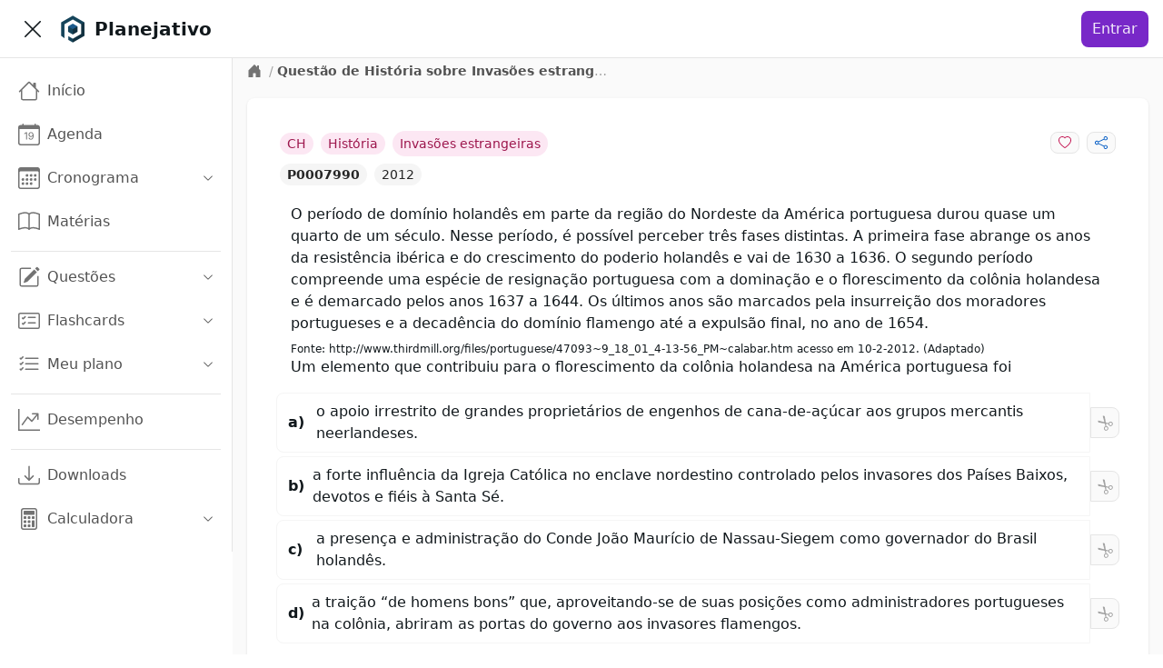

--- FILE ---
content_type: text/html; charset=utf-8
request_url: https://app.planejativo.com/questao/7990/historia-invasoes-estrangeiras
body_size: 7806
content:
<!DOCTYPE html><html lang="pt-BR"><head><meta charSet="utf-8" data-next-head=""/><meta content="minimum-scale=1, initial-scale=1, width=device-width, shrink-to-fit=no, user-scalable=no, viewport-fit=cover" name="viewport" data-next-head=""/><link href="/manifest.json" rel="manifest" data-next-head=""/><link href="https://app.planejativo.com/questao/7990/historia-invasoes-estrangeiras" rel="canonical" data-next-head=""/><meta content="Planejativo" name="application-name"/><meta content="yes" name="apple-mobile-web-app-capable"/><meta content="default" name="apple-mobile-web-app-status-bar-style"/><meta content="Planejativo" name="apple-mobile-web-app-title"/><meta content="Crie um cronograma de estudos ENEM 2025 gratuito e online totalmente personalizado com questões integradas, flashcards e material de apoio. Acesse grátis!" name="description"/><meta content="telephone=no" name="format-detection"/><meta content="yes" name="mobile-web-app-capable"/><meta content="/assets/browserconfig.xml" name="msapplication-config"/><meta content="#006699" name="msapplication-TileColor"/><meta content="no" name="msapplication-tap-highlight"/><meta content="#006699" name="theme-color"/><link href="/assets/icons/apple-touch-icon.png" rel="apple-touch-icon"/><link href="/assets/icons/apple-touch-icon-152x152.png" rel="apple-touch-icon" sizes="152x152"/><link href="/assets/icons/apple-touch-icon-180x180.png" rel="apple-touch-icon" sizes="180x180"/><link href="/assets/icons/apple-touch-icon-180x180.png" rel="apple-touch-icon" sizes="167x167"/><link href="/assets/icons/favicon-32x32.png" rel="icon" sizes="32x32" type="image/png"/><link href="/assets/icons/favicon-16x16.png" rel="icon" sizes="16x16" type="image/png"/><link color="#006699" href="/assets/icons/maskable_icon_x512.png" rel="mask-icon"/><link href="/favicon.ico" rel="shortcut icon"/><meta content="summary" name="twitter:card"/><meta content="https://app.planejativo.com" name="twitter:url"/><meta content="Planejativo" name="twitter:title"/><meta content="Crie um cronograma de estudos ENEM 2025 gratuito e online totalmente personalizado com questões integradas, flashcards e material de apoio. Acesse grátis!" name="twitter:description"/><meta content="https://app.planejativo.com/assets/icons/android-chrome-192x192.png" name="twitter:image"/><meta content="@planejativo" name="twitter:creator"/><meta content="website" property="og:type"/><meta content="Planejativo" property="og:title"/><meta content="Crie um cronograma de estudos ENEM 2025 gratuito e online totalmente personalizado com questões integradas, flashcards e material de apoio. Acesse grátis!" property="og:description"/><meta content="Planejativo" property="og:site_name"/><meta content="https://app.planejativo.com" property="og:url"/><meta content="https://app.planejativo.com/assets/icons/apple-touch-icon.png" property="og:image"/><link rel="preload" href="/_next/static/css/8e1d7dc452b3cc65.css" as="style"/><link rel="stylesheet" href="/_next/static/css/8e1d7dc452b3cc65.css" data-n-g=""/><noscript data-n-css=""></noscript><script defer="" noModule="" src="/_next/static/chunks/polyfills-42372ed130431b0a.js"></script><script src="/_next/static/chunks/webpack-2e7e8147f01b03cd.js" defer=""></script><script src="/_next/static/chunks/framework-5dcfe47e5837901d.js" defer=""></script><script src="/_next/static/chunks/main-ea020d2220e67b81.js" defer=""></script><script src="/_next/static/chunks/pages/_app-b24b604efe3d9fe4.js" defer=""></script><script src="/_next/static/chunks/4122-ab18827c2aea145e.js" defer=""></script><script src="/_next/static/chunks/446-d956b60925683fd6.js" defer=""></script><script src="/_next/static/chunks/5999-ddd3ff1e24f4839f.js" defer=""></script><script src="/_next/static/chunks/4802-e942f052ddc0ecd6.js" defer=""></script><script src="/_next/static/chunks/3005-4aad2373eafcd1fe.js" defer=""></script><script src="/_next/static/chunks/6073-ed3cdc778d1bff27.js" defer=""></script><script src="/_next/static/chunks/9420-11862c564241f85b.js" defer=""></script><script src="/_next/static/chunks/pages/questao/%5B%5B...q%5D%5D-868b55959c5e15da.js" defer=""></script><script src="/_next/static/fMqn4waAojTRmwj6vyIW0/_buildManifest.js" defer=""></script><script src="/_next/static/fMqn4waAojTRmwj6vyIW0/_ssgManifest.js" defer=""></script></head><body><div id="__next"><div data-overlay-container="true"><style>
    #nprogress {
      pointer-events: none;
    }
    #nprogress .bar {
      background: #29D;
      position: fixed;
      z-index: 9999;
      top: 0;
      left: 0;
      width: 100%;
      height: 3px;
    }
    #nprogress .peg {
      display: block;
      position: absolute;
      right: 0px;
      width: 100px;
      height: 100%;
      box-shadow: 0 0 10px #29D, 0 0 5px #29D;
      opacity: 1;
      -webkit-transform: rotate(3deg) translate(0px, -4px);
      -ms-transform: rotate(3deg) translate(0px, -4px);
      transform: rotate(3deg) translate(0px, -4px);
    }
    #nprogress .spinner {
      display: block;
      position: fixed;
      z-index: 1031;
      top: 15px;
      right: 15px;
    }
    #nprogress .spinner-icon {
      width: 18px;
      height: 18px;
      box-sizing: border-box;
      border: solid 2px transparent;
      border-top-color: #29D;
      border-left-color: #29D;
      border-radius: 50%;
      -webkit-animation: nprogresss-spinner 400ms linear infinite;
      animation: nprogress-spinner 400ms linear infinite;
    }
    .nprogress-custom-parent {
      overflow: hidden;
      position: relative;
    }
    .nprogress-custom-parent #nprogress .spinner,
    .nprogress-custom-parent #nprogress .bar {
      position: absolute;
    }
    @-webkit-keyframes nprogress-spinner {
      0% {
        -webkit-transform: rotate(0deg);
      }
      100% {
        -webkit-transform: rotate(360deg);
      }
    }
    @keyframes nprogress-spinner {
      0% {
        transform: rotate(0deg);
      }
      100% {
        transform: rotate(360deg);
      }
    }
  </style><div class=""><nav class="bg-white border-b border-neutral-200 fixed z-30 w-full h-16 px-4"><div class="flex items-center justify-between h-full"><div class="flex items-center justify-start w-full"><div class="mr-2 cursor-pointer p-2 hover:bg-neutral-100 rounded" title="Menu lateral"><svg xmlns="http://www.w3.org/2000/svg" viewBox="0 0 16 16" width="1em" height="1em" fill="currentColor" class="bi bi-list w-6 h-6"><path fill-rule="evenodd" d="M2.5 12a.5.5 0 0 1 .5-.5h10a.5.5 0 0 1 0 1H3a.5.5 0 0 1-.5-.5m0-4a.5.5 0 0 1 .5-.5h10a.5.5 0 0 1 0 1H3a.5.5 0 0 1-.5-.5m0-4a.5.5 0 0 1 .5-.5h10a.5.5 0 0 1 0 1H3a.5.5 0 0 1-.5-.5"></path></svg></div><div class=""><a class="cursor-pointer " href="/"><div class="flex items-center"><div class="h-8 w-8 mr-2 min-w-max"><picture><img alt="Planejativo" class="h-8 w-8" src="https://static.planejativo.com/images/logo/p/planejativo-128.png"/></picture></div><span class="font-semibold text-lg lg:text-xl font-neutral-800 break-normal">Planejativo</span></div></a></div></div><div class="flex items-center "><div class=""><div class="p-2"><div class="
                                leading-relaxed self-center
                                animate-pulse bg-neutral-300 dark:bg-neutral-600
                                h-6 w-6
                                
                                rounded-full
                            "></div></div></div></div></div></nav><div class="flex overflow-hidden bg-white pt-16 h-full"><aside class="
        hidden
        fixed z-20 h-full bg-white top-0 left-0 pt-16
        flex-shrink-0 flex-col w-64 transition-width duration-75
        overflow-auto
    " id="sidebar"><div class="relative flex-1 flex flex-col min-h-0 border-r border-neutral-200 bg-white pt-0"><div class="flex-1 flex flex-col py-2 overflow-y-auto"><div class="flex-1 px-3 bg-white divide-y divide-neutral-200 space-y-1"><ul class="space-y-2 py-2"><li><a class="cursor-pointer " href="/"><div class="text-base text-neutral-600 font-normal rounded-lg flex items-center justify-between p-2 hover:bg-neutral-100 cursor-pointer select-none"><div class="w-full flex items-center"><svg xmlns="http://www.w3.org/2000/svg" viewBox="0 0 16 16" width="1em" height="1em" fill="currentColor" class="bi bi-house w-6 h-6 mr-2 text-neutral-500"><path d="M8.707 1.5a1 1 0 0 0-1.414 0L.646 8.146a.5.5 0 0 0 .708.708L2 8.207V13.5A1.5 1.5 0 0 0 3.5 15h9a1.5 1.5 0 0 0 1.5-1.5V8.207l.646.647a.5.5 0 0 0 .708-.708L13 5.793V2.5a.5.5 0 0 0-.5-.5h-1a.5.5 0 0 0-.5.5v1.293zM13 7.207V13.5a.5.5 0 0 1-.5.5h-9a.5.5 0 0 1-.5-.5V7.207l5-5z"></path></svg><span>Início</span></div></div></a></li><li><a class="cursor-pointer " href="/"><div class="text-base text-neutral-600 font-normal rounded-lg flex items-center justify-between p-2 hover:bg-neutral-100 cursor-pointer select-none"><div class="w-full flex items-center"><svg xmlns="http://www.w3.org/2000/svg" viewBox="0 0 16 16" width="1em" height="1em" fill="currentColor" class="bi bi-calendar-date w-6 h-6 mr-2 text-neutral-500"><path d="M6.445 11.688V6.354h-.633A13 13 0 0 0 4.5 7.16v.695c.375-.257.969-.62 1.258-.777h.012v4.61zm1.188-1.305c.047.64.594 1.406 1.703 1.406 1.258 0 2-1.066 2-2.871 0-1.934-.781-2.668-1.953-2.668-.926 0-1.797.672-1.797 1.809 0 1.16.824 1.77 1.676 1.77.746 0 1.23-.376 1.383-.79h.027c-.004 1.316-.461 2.164-1.305 2.164-.664 0-1.008-.45-1.05-.82zm2.953-2.317c0 .696-.559 1.18-1.184 1.18-.601 0-1.144-.383-1.144-1.2 0-.823.582-1.21 1.168-1.21.633 0 1.16.398 1.16 1.23"></path><path d="M3.5 0a.5.5 0 0 1 .5.5V1h8V.5a.5.5 0 0 1 1 0V1h1a2 2 0 0 1 2 2v11a2 2 0 0 1-2 2H2a2 2 0 0 1-2-2V3a2 2 0 0 1 2-2h1V.5a.5.5 0 0 1 .5-.5M1 4v10a1 1 0 0 0 1 1h12a1 1 0 0 0 1-1V4z"></path></svg><span>Agenda</span></div></div></a></li><li><div><div class="text-base text-neutral-600 font-normal rounded-lg flex items-center justify-between p-2 hover:bg-neutral-100 cursor-pointer select-none"><div class="w-full flex items-center"><svg xmlns="http://www.w3.org/2000/svg" viewBox="0 0 16 16" width="1em" height="1em" fill="currentColor" class="bi bi-calendar3 w-6 h-6 mr-2 text-neutral-500"><path d="M14 0H2a2 2 0 0 0-2 2v12a2 2 0 0 0 2 2h12a2 2 0 0 0 2-2V2a2 2 0 0 0-2-2M1 3.857C1 3.384 1.448 3 2 3h12c.552 0 1 .384 1 .857v10.286c0 .473-.448.857-1 .857H2c-.552 0-1-.384-1-.857z"></path><path d="M6.5 7a1 1 0 1 0 0-2 1 1 0 0 0 0 2m3 0a1 1 0 1 0 0-2 1 1 0 0 0 0 2m3 0a1 1 0 1 0 0-2 1 1 0 0 0 0 2m-9 3a1 1 0 1 0 0-2 1 1 0 0 0 0 2m3 0a1 1 0 1 0 0-2 1 1 0 0 0 0 2m3 0a1 1 0 1 0 0-2 1 1 0 0 0 0 2m3 0a1 1 0 1 0 0-2 1 1 0 0 0 0 2m-9 3a1 1 0 1 0 0-2 1 1 0 0 0 0 2m3 0a1 1 0 1 0 0-2 1 1 0 0 0 0 2m3 0a1 1 0 1 0 0-2 1 1 0 0 0 0 2"></path></svg><span>Cronograma</span></div><div><svg xmlns="http://www.w3.org/2000/svg" viewBox="0 0 16 16" width="1em" height="1em" fill="currentColor" class="bi bi-chevron-down h-3 w-3 "><path fill-rule="evenodd" d="M1.646 4.646a.5.5 0 0 1 .708 0L8 10.293l5.646-5.647a.5.5 0 0 1 .708.708l-6 6a.5.5 0 0 1-.708 0l-6-6a.5.5 0 0 1 0-.708"></path></svg></div></div></div></li><li><a class="cursor-pointer " href="/materias"><div class="text-base text-neutral-600 font-normal rounded-lg flex items-center justify-between p-2 hover:bg-neutral-100 cursor-pointer select-none"><div class="w-full flex items-center"><svg xmlns="http://www.w3.org/2000/svg" viewBox="0 0 16 16" width="1em" height="1em" fill="currentColor" class="bi bi-book w-6 h-6 mr-2 text-neutral-500"><path d="M1 2.828c.885-.37 2.154-.769 3.388-.893 1.33-.134 2.458.063 3.112.752v9.746c-.935-.53-2.12-.603-3.213-.493-1.18.12-2.37.461-3.287.811zm7.5-.141c.654-.689 1.782-.886 3.112-.752 1.234.124 2.503.523 3.388.893v9.923c-.918-.35-2.107-.692-3.287-.81-1.094-.111-2.278-.039-3.213.492zM8 1.783C7.015.936 5.587.81 4.287.94c-1.514.153-3.042.672-3.994 1.105A.5.5 0 0 0 0 2.5v11a.5.5 0 0 0 .707.455c.882-.4 2.303-.881 3.68-1.02 1.409-.142 2.59.087 3.223.877a.5.5 0 0 0 .78 0c.633-.79 1.814-1.019 3.222-.877 1.378.139 2.8.62 3.681 1.02A.5.5 0 0 0 16 13.5v-11a.5.5 0 0 0-.293-.455c-.952-.433-2.48-.952-3.994-1.105C10.413.809 8.985.936 8 1.783"></path></svg><span>Matérias</span></div></div></a></li></ul><ul class="space-y-2 py-2"><li><div><div class="text-base text-neutral-600 font-normal rounded-lg flex items-center justify-between p-2 hover:bg-neutral-100 cursor-pointer select-none"><div class="w-full flex items-center"><svg xmlns="http://www.w3.org/2000/svg" viewBox="0 0 16 16" width="1em" height="1em" fill="currentColor" class="bi bi-pencil-square w-6 h-6 mr-2 text-neutral-500"><path d="M15.502 1.94a.5.5 0 0 1 0 .706L14.459 3.69l-2-2L13.502.646a.5.5 0 0 1 .707 0l1.293 1.293zm-1.75 2.456-2-2L4.939 9.21a.5.5 0 0 0-.121.196l-.805 2.414a.25.25 0 0 0 .316.316l2.414-.805a.5.5 0 0 0 .196-.12l6.813-6.814z"></path><path fill-rule="evenodd" d="M1 13.5A1.5 1.5 0 0 0 2.5 15h11a1.5 1.5 0 0 0 1.5-1.5v-6a.5.5 0 0 0-1 0v6a.5.5 0 0 1-.5.5h-11a.5.5 0 0 1-.5-.5v-11a.5.5 0 0 1 .5-.5H9a.5.5 0 0 0 0-1H2.5A1.5 1.5 0 0 0 1 2.5z"></path></svg><span>Questões</span></div><div><svg xmlns="http://www.w3.org/2000/svg" viewBox="0 0 16 16" width="1em" height="1em" fill="currentColor" class="bi bi-chevron-down h-3 w-3 "><path fill-rule="evenodd" d="M1.646 4.646a.5.5 0 0 1 .708 0L8 10.293l5.646-5.647a.5.5 0 0 1 .708.708l-6 6a.5.5 0 0 1-.708 0l-6-6a.5.5 0 0 1 0-.708"></path></svg></div></div></div></li><li><div><div class="text-base text-neutral-600 font-normal rounded-lg flex items-center justify-between p-2 hover:bg-neutral-100 cursor-pointer select-none"><div class="w-full flex items-center"><svg xmlns="http://www.w3.org/2000/svg" viewBox="0 0 16 16" width="1em" height="1em" fill="currentColor" class="bi bi-card-checklist w-6 h-6 mr-2 text-neutral-500"><path d="M14.5 3a.5.5 0 0 1 .5.5v9a.5.5 0 0 1-.5.5h-13a.5.5 0 0 1-.5-.5v-9a.5.5 0 0 1 .5-.5zm-13-1A1.5 1.5 0 0 0 0 3.5v9A1.5 1.5 0 0 0 1.5 14h13a1.5 1.5 0 0 0 1.5-1.5v-9A1.5 1.5 0 0 0 14.5 2z"></path><path d="M7 5.5a.5.5 0 0 1 .5-.5h5a.5.5 0 0 1 0 1h-5a.5.5 0 0 1-.5-.5m-1.496-.854a.5.5 0 0 1 0 .708l-1.5 1.5a.5.5 0 0 1-.708 0l-.5-.5a.5.5 0 1 1 .708-.708l.146.147 1.146-1.147a.5.5 0 0 1 .708 0M7 9.5a.5.5 0 0 1 .5-.5h5a.5.5 0 0 1 0 1h-5a.5.5 0 0 1-.5-.5m-1.496-.854a.5.5 0 0 1 0 .708l-1.5 1.5a.5.5 0 0 1-.708 0l-.5-.5a.5.5 0 0 1 .708-.708l.146.147 1.146-1.147a.5.5 0 0 1 .708 0"></path></svg><span>Flashcards</span></div><div><svg xmlns="http://www.w3.org/2000/svg" viewBox="0 0 16 16" width="1em" height="1em" fill="currentColor" class="bi bi-chevron-down h-3 w-3 "><path fill-rule="evenodd" d="M1.646 4.646a.5.5 0 0 1 .708 0L8 10.293l5.646-5.647a.5.5 0 0 1 .708.708l-6 6a.5.5 0 0 1-.708 0l-6-6a.5.5 0 0 1 0-.708"></path></svg></div></div></div></li><li><div><div class="text-base text-neutral-600 font-normal rounded-lg flex items-center justify-between p-2 hover:bg-neutral-100 cursor-pointer select-none"><div class="w-full flex items-center"><svg xmlns="http://www.w3.org/2000/svg" viewBox="0 0 16 16" width="1em" height="1em" fill="currentColor" class="bi bi-list-check w-6 h-6 mr-2 text-neutral-500"><path fill-rule="evenodd" d="M5 11.5a.5.5 0 0 1 .5-.5h9a.5.5 0 0 1 0 1h-9a.5.5 0 0 1-.5-.5m0-4a.5.5 0 0 1 .5-.5h9a.5.5 0 0 1 0 1h-9a.5.5 0 0 1-.5-.5m0-4a.5.5 0 0 1 .5-.5h9a.5.5 0 0 1 0 1h-9a.5.5 0 0 1-.5-.5M3.854 2.146a.5.5 0 0 1 0 .708l-1.5 1.5a.5.5 0 0 1-.708 0l-.5-.5a.5.5 0 1 1 .708-.708L2 3.293l1.146-1.147a.5.5 0 0 1 .708 0m0 4a.5.5 0 0 1 0 .708l-1.5 1.5a.5.5 0 0 1-.708 0l-.5-.5a.5.5 0 1 1 .708-.708L2 7.293l1.146-1.147a.5.5 0 0 1 .708 0m0 4a.5.5 0 0 1 0 .708l-1.5 1.5a.5.5 0 0 1-.708 0l-.5-.5a.5.5 0 0 1 .708-.708l.146.147 1.146-1.147a.5.5 0 0 1 .708 0"></path></svg><span>Meu plano</span></div><div><svg xmlns="http://www.w3.org/2000/svg" viewBox="0 0 16 16" width="1em" height="1em" fill="currentColor" class="bi bi-chevron-down h-3 w-3 "><path fill-rule="evenodd" d="M1.646 4.646a.5.5 0 0 1 .708 0L8 10.293l5.646-5.647a.5.5 0 0 1 .708.708l-6 6a.5.5 0 0 1-.708 0l-6-6a.5.5 0 0 1 0-.708"></path></svg></div></div></div></li></ul><ul class="space-y-2 py-2"><li><a class="cursor-pointer " href="/desempenho"><div class="text-base text-neutral-600 font-normal rounded-lg flex items-center justify-between p-2 hover:bg-neutral-100 cursor-pointer select-none"><div class="w-full flex items-center"><svg xmlns="http://www.w3.org/2000/svg" viewBox="0 0 16 16" width="1em" height="1em" fill="currentColor" class="bi bi-graph-up-arrow w-6 h-6 mr-2 text-neutral-500"><path fill-rule="evenodd" d="M0 0h1v15h15v1H0zm10 3.5a.5.5 0 0 1 .5-.5h4a.5.5 0 0 1 .5.5v4a.5.5 0 0 1-1 0V4.9l-3.613 4.417a.5.5 0 0 1-.74.037L7.06 6.767l-3.656 5.027a.5.5 0 0 1-.808-.588l4-5.5a.5.5 0 0 1 .758-.06l2.609 2.61L13.445 4H10.5a.5.5 0 0 1-.5-.5"></path></svg><span>Desempenho</span></div></div></a></li></ul><ul class="space-y-2 py-2"><li><a class="cursor-pointer " href="/materiais-para-download"><div class="text-base text-neutral-600 font-normal rounded-lg flex items-center justify-between p-2 hover:bg-neutral-100 cursor-pointer select-none"><div class="w-full flex items-center"><svg xmlns="http://www.w3.org/2000/svg" viewBox="0 0 16 16" width="1em" height="1em" fill="currentColor" class="bi bi-download w-6 h-6 mr-2 text-neutral-500"><path d="M.5 9.9a.5.5 0 0 1 .5.5v2.5a1 1 0 0 0 1 1h12a1 1 0 0 0 1-1v-2.5a.5.5 0 0 1 1 0v2.5a2 2 0 0 1-2 2H2a2 2 0 0 1-2-2v-2.5a.5.5 0 0 1 .5-.5"></path><path d="M7.646 11.854a.5.5 0 0 0 .708 0l3-3a.5.5 0 0 0-.708-.708L8.5 10.293V1.5a.5.5 0 0 0-1 0v8.793L5.354 8.146a.5.5 0 1 0-.708.708z"></path></svg><span>Downloads</span></div></div></a></li><li><div><div class="text-base text-neutral-600 font-normal rounded-lg flex items-center justify-between p-2 hover:bg-neutral-100 cursor-pointer select-none"><div class="w-full flex items-center"><svg xmlns="http://www.w3.org/2000/svg" viewBox="0 0 16 16" width="1em" height="1em" fill="currentColor" class="bi bi-calculator w-6 h-6 mr-2 text-neutral-500"><path d="M12 1a1 1 0 0 1 1 1v12a1 1 0 0 1-1 1H4a1 1 0 0 1-1-1V2a1 1 0 0 1 1-1zM4 0a2 2 0 0 0-2 2v12a2 2 0 0 0 2 2h8a2 2 0 0 0 2-2V2a2 2 0 0 0-2-2z"></path><path d="M4 2.5a.5.5 0 0 1 .5-.5h7a.5.5 0 0 1 .5.5v2a.5.5 0 0 1-.5.5h-7a.5.5 0 0 1-.5-.5zm0 4a.5.5 0 0 1 .5-.5h1a.5.5 0 0 1 .5.5v1a.5.5 0 0 1-.5.5h-1a.5.5 0 0 1-.5-.5zm0 3a.5.5 0 0 1 .5-.5h1a.5.5 0 0 1 .5.5v1a.5.5 0 0 1-.5.5h-1a.5.5 0 0 1-.5-.5zm0 3a.5.5 0 0 1 .5-.5h1a.5.5 0 0 1 .5.5v1a.5.5 0 0 1-.5.5h-1a.5.5 0 0 1-.5-.5zm3-6a.5.5 0 0 1 .5-.5h1a.5.5 0 0 1 .5.5v1a.5.5 0 0 1-.5.5h-1a.5.5 0 0 1-.5-.5zm0 3a.5.5 0 0 1 .5-.5h1a.5.5 0 0 1 .5.5v1a.5.5 0 0 1-.5.5h-1a.5.5 0 0 1-.5-.5zm0 3a.5.5 0 0 1 .5-.5h1a.5.5 0 0 1 .5.5v1a.5.5 0 0 1-.5.5h-1a.5.5 0 0 1-.5-.5zm3-6a.5.5 0 0 1 .5-.5h1a.5.5 0 0 1 .5.5v1a.5.5 0 0 1-.5.5h-1a.5.5 0 0 1-.5-.5zm0 3a.5.5 0 0 1 .5-.5h1a.5.5 0 0 1 .5.5v4a.5.5 0 0 1-.5.5h-1a.5.5 0 0 1-.5-.5z"></path></svg><span>Calculadora</span></div><div><svg xmlns="http://www.w3.org/2000/svg" viewBox="0 0 16 16" width="1em" height="1em" fill="currentColor" class="bi bi-chevron-down h-3 w-3 "><path fill-rule="evenodd" d="M1.646 4.646a.5.5 0 0 1 .708 0L8 10.293l5.646-5.647a.5.5 0 0 1 .708.708l-6 6a.5.5 0 0 1-.708 0l-6-6a.5.5 0 0 1 0-.708"></path></svg></div></div></div></li></ul></div></div></div></aside><div class="h-full w-full bg-neutral-50 relative overflow-y-auto " id="main-content"><main class="min-h-[600px] flex justify-center"><div class="w-full max-w-6xl"><div class="p-1 px-4"><div class="flex text-sm items-start text-neutral-400"><div class="lg:self-center"><a class="cursor-pointer text-neutral-500 hover:text-neutral-600" href="/"><svg xmlns="http://www.w3.org/2000/svg" viewBox="0 0 16 16" width="1em" height="1em" fill="currentColor" class="bi bi-house-door-fill w-4 h-4 mr-1"><path d="M6.5 14.5v-3.505c0-.245.25-.495.5-.495h2c.25 0 .5.25.5.5v3.5a.5.5 0 0 0 .5.5h4a.5.5 0 0 0 .5-.5v-7a.5.5 0 0 0-.146-.354L13 5.793V2.5a.5.5 0 0 0-.5-.5h-1a.5.5 0 0 0-.5.5v1.293L8.354 1.146a.5.5 0 0 0-.708 0l-6 6A.5.5 0 0 0 1.5 7.5v7a.5.5 0 0 0 .5.5h4a.5.5 0 0 0 .5-.5"></path></svg></a></div><div class="truncate max-w-sm"><span class="px-1">/</span><span class="text-neutral-600 font-semibold">Questão de História sobre Invasões estrangeiras</span></div></div></div><div class="container p-2"><div class="p-2"><div class="bg-white shadow rounded-lg p-4 sm:p-6 xl:p-8 2xl:col-span-2 "><div class="max-w-full"><div><div><div class="grid grid-cols-1 lg:grid-cols-2"><div class="flex items-center justify-center lg:justify-start overflow-hidden flex-wrap lg:flex-nowrap"><div class="flex items-center justify-center lg:justify-start"><div class="p-1"><span class="bg-a2-100 text-a2-800
            rounded-2xl p-1 px-2 text-sm text-center select-none whitespace-nowrap  ">CH</span></div><div class="p-1"><span class="bg-a2-100 text-a2-800
            rounded-2xl p-1 px-2 text-sm text-center select-none whitespace-nowrap  "><span class="truncate ">História</span></span></div></div><div class="p-1 flex items-center justify-center lg:justify-start"><span class="bg-a2-100 text-a2-800
            rounded-2xl p-1 px-2 text-sm text-center select-none whitespace-nowrap  "><span class="truncate ">Invasões estrangeiras</span></span></div></div><div class="flex items-center justify-center lg:justify-end"><div class="p-1"><button class="
                rounded-lg select-none
                px-2 py-1 text-sm
                bg-neutral-50 hover:bg-neutral-100 text-neutral-500 border border-neutral-200
                " type="button"><svg xmlns="http://www.w3.org/2000/svg" viewBox="0 0 16 16" width="1em" height="1em" fill="currentColor" class="bi bi-heart fill-danger-600"><path d="m8 2.748-.717-.737C5.6.281 2.514.878 1.4 3.053c-.523 1.023-.641 2.5.314 4.385.92 1.815 2.834 3.989 6.286 6.357 3.452-2.368 5.365-4.542 6.286-6.357.955-1.886.838-3.362.314-4.385C13.486.878 10.4.28 8.717 2.01zM8 15C-7.333 4.868 3.279-3.04 7.824 1.143q.09.083.176.171a3 3 0 0 1 .176-.17C12.72-3.042 23.333 4.867 8 15"></path></svg></button></div><div class="p-1"><button class="
                rounded-lg select-none
                px-2 py-1 text-sm
                bg-neutral-50 hover:bg-neutral-100 text-neutral-500 border border-neutral-200
                " type="button"><svg xmlns="http://www.w3.org/2000/svg" viewBox="0 0 16 16" width="1em" height="1em" fill="currentColor" class="bi bi-share fill-primary-600"><path d="M13.5 1a1.5 1.5 0 1 0 0 3 1.5 1.5 0 0 0 0-3M11 2.5a2.5 2.5 0 1 1 .603 1.628l-6.718 3.12a2.5 2.5 0 0 1 0 1.504l6.718 3.12a2.5 2.5 0 1 1-.488.876l-6.718-3.12a2.5 2.5 0 1 1 0-3.256l6.718-3.12A2.5 2.5 0 0 1 11 2.5m-8.5 4a1.5 1.5 0 1 0 0 3 1.5 1.5 0 0 0 0-3m11 5.5a1.5 1.5 0 1 0 0 3 1.5 1.5 0 0 0 0-3"></path></svg></button></div></div></div><div><div class="flex items-center justify-center lg:justify-start"><div class="p-1"><a class="cursor-pointer " href="/questao/7990/historia-invasoes-estrangeiras"><span class="bg-neutral-100 text-neutral-800
            rounded-2xl p-1 px-2 text-sm text-center select-none whitespace-nowrap  font-bold">P0007990</span></a></div><div class="p-1"><span class="bg-neutral-100 text-neutral-800
            rounded-2xl p-1 px-2 text-sm text-center select-none whitespace-nowrap  ">2012</span></div></div></div></div><div><div class=""><div class="p-2"><div class="
                                leading-relaxed self-center
                                animate-pulse bg-neutral-300 dark:bg-neutral-600
                                
                                h-6 w-full
                                rounded
                            "></div></div><div class="p-2"><div class="
                                leading-relaxed self-center
                                animate-pulse bg-neutral-300 dark:bg-neutral-600
                                
                                h-6 w-11/12
                                rounded
                            "></div></div><div class="p-2"><div class="
                                leading-relaxed self-center
                                animate-pulse bg-neutral-300 dark:bg-neutral-600
                                
                                h-6 w-full
                                rounded
                            "></div></div></div><div class=""><div class="p-2"><div class="
                                leading-relaxed self-center
                                animate-pulse bg-neutral-300 dark:bg-neutral-600
                                
                                h-6 w-full
                                rounded
                            "></div></div><div class="p-2"><div class="
                                leading-relaxed self-center
                                animate-pulse bg-neutral-300 dark:bg-neutral-600
                                
                                h-6 w-11/12
                                rounded
                            "></div></div><div class="p-2"><div class="
                                leading-relaxed self-center
                                animate-pulse bg-neutral-300 dark:bg-neutral-600
                                
                                h-6 w-full
                                rounded
                            "></div></div></div></div><div class="p-2"><div class="flex items-center justify-center"><div class="grid grid-cols-1 lg:grid-cols-2 items-center"><div class="px-1 text-sm py-2"><div class=""><label class="inline-flex relative items-start cursor-pointer"><input class="sr-only peer" type="checkbox" color="neutral" name="duv" value="false"/><div class="w-11 min-w-[2.75rem] h-6 bg-neutral-200 peer-focus:outline-none ring-1 ring-primary-300 rounded-full peer peer-checked:after:translate-x-full peer-checked:after:border-white after:content-[&#x27;&#x27;] after:absolute after:top-[2px] after:left-[2px] after:bg-white after:border-neutral-300 after:border after:rounded-full after:h-5 after:w-5 after:transition-all peer-checked:bg-primary-600"></div><span class="ml-3 text-neutral-900 select-none flex items-center">fiquei em dúvida</span></label></div></div><div class="px-1"><button class="
                rounded-lg select-none
                px-3 py-2
                bg-neutral-200
                " disabled="" type="button">Verificar resposta</button></div></div></div></div><div class="py-4 border-b border-neutral-200"><div class="grid grid-cols-5"><div class="rounded-l-lg bg-neutral-100 hover:bg-neutral-200 cursor-pointer flex flex-col items-center justify-center h-full p-2 py-4 border-r border-neutral-200"><div><svg xmlns="http://www.w3.org/2000/svg" viewBox="0 0 16 16" width="1em" height="1em" fill="currentColor" class="bi bi-lightbulb h-4 w-4 md:h-5 md:w-5 flex-1"><path d="M2 6a6 6 0 1 1 10.174 4.31c-.203.196-.359.4-.453.619l-.762 1.769A.5.5 0 0 1 10.5 13a.5.5 0 0 1 0 1 .5.5 0 0 1 0 1l-.224.447a1 1 0 0 1-.894.553H6.618a1 1 0 0 1-.894-.553L5.5 15a.5.5 0 0 1 0-1 .5.5 0 0 1 0-1 .5.5 0 0 1-.46-.302l-.761-1.77a2 2 0 0 0-.453-.618A5.98 5.98 0 0 1 2 6m6-5a5 5 0 0 0-3.479 8.592c.263.254.514.564.676.941L5.83 12h4.342l.632-1.467c.162-.377.413-.687.676-.941A5 5 0 0 0 8 1"></path></svg></div><h3 class="mt-2 text-sm hidden lg:block">Resolução</h3></div><div class="bg-neutral-100 hover:bg-neutral-200 cursor-pointer flex flex-col items-center justify-center h-full p-2 py-4 border-r border-neutral-200"><div><svg xmlns="http://www.w3.org/2000/svg" viewBox="0 0 16 16" width="1em" height="1em" fill="currentColor" class="bi bi-chat-left-text h-4 w-4 md:h-5 md:w-5 flex-1"><path d="M14 1a1 1 0 0 1 1 1v8a1 1 0 0 1-1 1H4.414A2 2 0 0 0 3 11.586l-2 2V2a1 1 0 0 1 1-1zM2 0a2 2 0 0 0-2 2v12.793a.5.5 0 0 0 .854.353l2.853-2.853A1 1 0 0 1 4.414 12H14a2 2 0 0 0 2-2V2a2 2 0 0 0-2-2z"></path><path d="M3 3.5a.5.5 0 0 1 .5-.5h9a.5.5 0 0 1 0 1h-9a.5.5 0 0 1-.5-.5M3 6a.5.5 0 0 1 .5-.5h9a.5.5 0 0 1 0 1h-9A.5.5 0 0 1 3 6m0 2.5a.5.5 0 0 1 .5-.5h5a.5.5 0 0 1 0 1h-5a.5.5 0 0 1-.5-.5"></path></svg></div><h3 class="mt-2 text-sm hidden lg:block">Comentários</h3></div><div class="bg-neutral-100 hover:bg-neutral-200 cursor-pointer flex flex-col items-center justify-center h-full p-2 py-4 border-r border-neutral-200"><div><svg xmlns="http://www.w3.org/2000/svg" viewBox="0 0 16 16" width="1em" height="1em" fill="currentColor" class="bi bi-pie-chart-fill h-4 w-4 md:h-5 md:w-5 flex-1"><path d="M15.985 8.5H8.207l-5.5 5.5a8 8 0 0 0 13.277-5.5zM2 13.292A8 8 0 0 1 7.5.015v7.778zM8.5.015V7.5h7.485A8 8 0 0 0 8.5.015"></path></svg></div><h3 class="mt-2 text-sm hidden lg:block">Estatísticas</h3></div><div class="bg-neutral-100 hover:bg-neutral-200 cursor-pointer flex flex-col items-center justify-center h-full p-2 py-4 border-r border-neutral-200"><div><svg xmlns="http://www.w3.org/2000/svg" viewBox="0 0 16 16" width="1em" height="1em" fill="currentColor" class="bi bi-card-checklist h-4 w-4 md:h-5 md:w-5 flex-1"><path d="M14.5 3a.5.5 0 0 1 .5.5v9a.5.5 0 0 1-.5.5h-13a.5.5 0 0 1-.5-.5v-9a.5.5 0 0 1 .5-.5zm-13-1A1.5 1.5 0 0 0 0 3.5v9A1.5 1.5 0 0 0 1.5 14h13a1.5 1.5 0 0 0 1.5-1.5v-9A1.5 1.5 0 0 0 14.5 2z"></path><path d="M7 5.5a.5.5 0 0 1 .5-.5h5a.5.5 0 0 1 0 1h-5a.5.5 0 0 1-.5-.5m-1.496-.854a.5.5 0 0 1 0 .708l-1.5 1.5a.5.5 0 0 1-.708 0l-.5-.5a.5.5 0 1 1 .708-.708l.146.147 1.146-1.147a.5.5 0 0 1 .708 0M7 9.5a.5.5 0 0 1 .5-.5h5a.5.5 0 0 1 0 1h-5a.5.5 0 0 1-.5-.5m-1.496-.854a.5.5 0 0 1 0 .708l-1.5 1.5a.5.5 0 0 1-.708 0l-.5-.5a.5.5 0 0 1 .708-.708l.146.147 1.146-1.147a.5.5 0 0 1 .708 0"></path></svg></div><h3 class="mt-2 text-sm hidden lg:block">Criar flashcard</h3></div><div class="rounded-r-lg bg-neutral-100 hover:bg-neutral-200 cursor-pointer flex flex-col items-center justify-center h-full p-2 py-4 "><div><svg xmlns="http://www.w3.org/2000/svg" viewBox="0 0 16 16" width="1em" height="1em" fill="currentColor" class="bi bi-megaphone h-4 w-4 md:h-5 md:w-5 flex-1"><path d="M13 2.5a1.5 1.5 0 0 1 3 0v11a1.5 1.5 0 0 1-3 0v-.214c-2.162-1.241-4.49-1.843-6.912-2.083l.405 2.712A1 1 0 0 1 5.51 15.1h-.548a1 1 0 0 1-.916-.599l-1.85-3.49-.202-.003A2.014 2.014 0 0 1 0 9V7a2.02 2.02 0 0 1 1.992-2.013 75 75 0 0 0 2.483-.075c3.043-.154 6.148-.849 8.525-2.199zm1 0v11a.5.5 0 0 0 1 0v-11a.5.5 0 0 0-1 0m-1 1.35c-2.344 1.205-5.209 1.842-8 2.033v4.233q.27.015.537.036c2.568.189 5.093.744 7.463 1.993zm-9 6.215v-4.13a95 95 0 0 1-1.992.052A1.02 1.02 0 0 0 1 7v2c0 .55.448 1.002 1.006 1.009A61 61 0 0 1 4 10.065m-.657.975 1.609 3.037.01.024h.548l-.002-.014-.443-2.966a68 68 0 0 0-1.722-.082z"></path></svg></div><h3 class="mt-2 text-sm hidden lg:block">Erro / Sugestão</h3></div></div><div class="pt-4"><div></div></div></div></div></div></div></div><div class="p-2 text-center"><a target="_self" href="/estudar/115/questoes/historia-invasoes-estrangeiras"><button class="
                rounded-lg select-none
                px-3 py-2
                bg-primary-500 hover:bg-primary-600 text-primary-50
                " type="button">Mais questões sobre<br/>Invasões estrangeiras</button></a></div></div></div></main><footer class="bg-white md:flex md:items-center md:justify-between shadow rounded-lg p-4 md:p-6 xl:p-8 my-6 mx-4 min-w-[320px]"><ul class="flex items-center justify-center flex-wrap mb-6 md:mb-0"><li><a class="cursor-pointer text-sm font-normal text-neutral-500 hover:underline mr-4 md:mr-6" target="_BLANK" href="https://planejativo.com/politica-de-privacidade/">Política de privacidade</a></li><li><a class="cursor-pointer text-sm font-normal text-neutral-500 hover:underline mr-4 md:mr-6" target="_BLANK" href="https://planejativo.com/termos-de-uso/">Termos de uso</a></li><li><a class="cursor-pointer text-sm font-normal text-neutral-500 hover:underline mr-4 md:mr-6" target="_BLANK" href="/cdn-cgi/l/email-protection#b2d1dddcc6d3c6ddf2c2ded3dcd7d8d3c6dbc4dd9cd1dddf">Contato</a></li></ul><div class="flex justify-center space-x-6"></div></footer><div class="text-center text-xs text-neutral-500 my-10">© <!-- -->2025<!-- --> Powered by<!-- --> <a class="cursor-pointer hover:underline" target="_blank" href="/">Planejativo</a></div></div></div></div></div></div><script data-cfasync="false" src="/cdn-cgi/scripts/5c5dd728/cloudflare-static/email-decode.min.js"></script><script id="__NEXT_DATA__" type="application/json">{"props":{"pageProps":{"appProps":{"id":0,"edital":2,"name":"Planejativo","obj":"o ENEM","url":"https://app.planejativo.com","logo":{"light":"https://static.planejativo.com/images/logo/p/planejativo-128.png","dark":"https://static.planejativo.com/images/logo/p/planejativo-white-128.png"},"email":"contato@planejativo.com","tel":"5584981563631","modules":["uc","sub","q","fc","m","d","dl","enem"],"footer":{"content":[{"url":"https://planejativo.com/politica-de-privacidade/","label":"Política de privacidade"},{"url":"https://planejativo.com/termos-de-uso/","label":"Termos de uso"},{"url":"mailto:contato@planejativo.com","label":"Contato"}],"social":[{"instagram":"https://www.instagram.com/planejativo"}]},"enem":true,"gl":false,"rc":false,"rr":"all","p":true},"pageError":null,"pageProps":{"title":"Questão de História sobre Invasões estrangeiras","id":7990,"idComp":"P0007990","qDetails":{"info":{"id":7990,"aColorId":2,"idComp":"P0007990","ano":2012,"slug":"historia-invasoes-estrangeiras","orgao":{"id":219,"name":"Unimontes"},"aula":{"id":115,"name":"Invasões estrangeiras","dId":7,"dName":"História","aCode":"CH","slug":"historia-invasoes-estrangeiras"},"jsoned":false,"editable":true},"content":{"enunciado":"\u003cdiv\u003eO período de domínio holandês em parte da região do Nordeste da América portuguesa durou quase um quarto de um século. Nesse período, é possível perceber três fases distintas. A primeira fase abrange os anos da resistência ibérica e do crescimento do poderio holandês e vai de 1630 a 1636. O segundo período compreende uma espécie de resignação portuguesa com a dominação e o florescimento da colônia holandesa e é demarcado pelos anos 1637 a 1644. Os últimos anos são marcados pela insurreição dos moradores portugueses e a decadência do domínio flamengo até a expulsão final, no ano de 1654.\u003c/div\u003e\u003cp\u003e\u003csub\u003eFonte: http://www.thirdmill.org/files/portuguese/47093~9_18_01_4-13-56_PM~calabar.htm acesso em 10-2-2012. (Adaptado)\u003c/sub\u003e\u003c/p\u003e\u003cp\u003e\u003c!--StartFragment--\u003e\u003c!--EndFragment--\u003e\u003c/p\u003e\u003cp\u003eUm elemento que contribuiu para o florescimento da colônia holandesa na América portuguesa foi\u003c/p\u003e","items":[{"pos":1,"content":"o apoio irrestrito de grandes proprietários de engenhos de cana-de-açúcar aos grupos mercantis neerlandeses.\r\n \r\n"},{"pos":2,"content":"\r\n a forte influência da Igreja Católica no enclave nordestino controlado pelos invasores dos Países Baixos, devotos e fiéis à Santa Sé.\r\n \r\n"},{"pos":3,"content":"\r\n a presença e administração do Conde João Maurício de Nassau-Siegem como governador do Brasil holandês.\r\n \r\n"},{"pos":4,"content":"\r\n a traição “de homens bons” que, aproveitando-se de suas posições como administradores portugueses na colônia, abriram as portas do governo aos invasores flamengos."}]}}}},"__N_SSG":true},"page":"/questao/[[...q]]","query":{"q":["7990","historia-invasoes-estrangeiras"]},"buildId":"fMqn4waAojTRmwj6vyIW0","isFallback":false,"isExperimentalCompile":false,"gsp":true,"scriptLoader":[]}</script><script defer src="https://static.cloudflareinsights.com/beacon.min.js/vcd15cbe7772f49c399c6a5babf22c1241717689176015" integrity="sha512-ZpsOmlRQV6y907TI0dKBHq9Md29nnaEIPlkf84rnaERnq6zvWvPUqr2ft8M1aS28oN72PdrCzSjY4U6VaAw1EQ==" data-cf-beacon='{"version":"2024.11.0","token":"6e2faa15e65c4439a600266b62563dc5","r":1,"server_timing":{"name":{"cfCacheStatus":true,"cfEdge":true,"cfExtPri":true,"cfL4":true,"cfOrigin":true,"cfSpeedBrain":true},"location_startswith":null}}' crossorigin="anonymous"></script>
</body></html>

--- FILE ---
content_type: application/javascript; charset=UTF-8
request_url: https://app.planejativo.com/_next/static/chunks/6073-ed3cdc778d1bff27.js
body_size: 3090
content:
"use strict";(self.webpackChunk_N_E=self.webpackChunk_N_E||[]).push([[6073],{16073:(e,s,l)=>{l.d(s,{A:()=>el});var r=l(1503),n=l(50598),a=l.n(n),t=l(55676),c=l(93260),i=l(82421),d=l(75422),o=l(16544);function x(e){let{items:s}=e;return(0,r.jsxs)("div",{className:"flex text-sm items-start text-neutral-400",children:[(0,r.jsx)("div",{className:"lg:self-center",children:(0,r.jsx)(o.AX,{className:"text-neutral-500 hover:text-neutral-600",href:"/",children:(0,r.jsx)(d.A,{className:"w-4 h-4 mr-1"})})}),s.map((e,s)=>e.label?(0,r.jsxs)("div",{className:"truncate max-w-sm",children:[(0,r.jsx)("span",{className:"px-1",children:"/"}),e.href?(0,r.jsx)(o.Yq,{className:"text-neutral-500 hover:text-neutral-600 hover:underline",href:e.href,children:e.label}):(0,r.jsx)("span",{className:"text-neutral-600 font-semibold",children:e.label})]},s):null)]})}function h(e){let{breadcrumbs:s,children:l,layout:n}=e;return(0,r.jsx)("main",{className:"min-h-[600px] flex justify-center",children:(0,r.jsxs)("div",{className:"boxed"===n?"w-full max-w-6xl":"wide-boxed"===n?"w-full max-w-screen-2xl":"w-full",children:[s&&(0,r.jsx)("div",{className:"p-1 px-4",children:(0,r.jsx)(x,{items:s})}),l]})})}function u(){return(0,r.jsxs)("div",{className:"text-center text-xs text-neutral-500 my-10",children:["\xa9 ",new Date().getFullYear()," Powered by"," ",(0,r.jsx)(o.Yq,{className:"hover:underline",href:"/",target:"_blank",children:"Planejativo"})]})}function m(e){let{...s}=e;return(0,r.jsx)("svg",{...s,fill:"currentColor",viewBox:"0 0 512 512",children:(0,r.jsx)("path",{d:"M211.9 197.4h-36.7v59.9h36.7V433.1h70.5V256.5h49.2l5.2-59.1h-54.4c0 0 0-22.1 0-33.7 0-13.9 2.8-19.5 16.3-19.5 10.9 0 38.2 0 38.2 0V82.9c0 0-40.2 0-48.8 0 -52.5 0-76.1 23.1-76.1 67.3C211.9 188.8 211.9 197.4 211.9 197.4z"})})}function j(e){let{...s}=e;return(0,r.jsx)("svg",{...s,fill:"currentColor",viewBox:"0 0 512 512",children:(0,r.jsxs)("g",{children:[(0,r.jsx)("path",{d:"M256 109.3c47.8 0 53.4 0.2 72.3 1 17.4 0.8 26.9 3.7 33.2 6.2 8.4 3.2 14.3 7.1 20.6 13.4 6.3 6.3 10.1 12.2 13.4 20.6 2.5 6.3 5.4 15.8 6.2 33.2 0.9 18.9 1 24.5 1 72.3s-0.2 53.4-1 72.3c-0.8 17.4-3.7 26.9-6.2 33.2 -3.2 8.4-7.1 14.3-13.4 20.6 -6.3 6.3-12.2 10.1-20.6 13.4 -6.3 2.5-15.8 5.4-33.2 6.2 -18.9 0.9-24.5 1-72.3 1s-53.4-0.2-72.3-1c-17.4-0.8-26.9-3.7-33.2-6.2 -8.4-3.2-14.3-7.1-20.6-13.4 -6.3-6.3-10.1-12.2-13.4-20.6 -2.5-6.3-5.4-15.8-6.2-33.2 -0.9-18.9-1-24.5-1-72.3s0.2-53.4 1-72.3c0.8-17.4 3.7-26.9 6.2-33.2 3.2-8.4 7.1-14.3 13.4-20.6 6.3-6.3 12.2-10.1 20.6-13.4 6.3-2.5 15.8-5.4 33.2-6.2C202.6 109.5 208.2 109.3 256 109.3M256 77.1c-48.6 0-54.7 0.2-73.8 1.1 -19 0.9-32.1 3.9-43.4 8.3 -11.8 4.6-21.7 10.7-31.7 20.6 -9.9 9.9-16.1 19.9-20.6 31.7 -4.4 11.4-7.4 24.4-8.3 43.4 -0.9 19.1-1.1 25.2-1.1 73.8 0 48.6 0.2 54.7 1.1 73.8 0.9 19 3.9 32.1 8.3 43.4 4.6 11.8 10.7 21.7 20.6 31.7 9.9 9.9 19.9 16.1 31.7 20.6 11.4 4.4 24.4 7.4 43.4 8.3 19.1 0.9 25.2 1.1 73.8 1.1s54.7-0.2 73.8-1.1c19-0.9 32.1-3.9 43.4-8.3 11.8-4.6 21.7-10.7 31.7-20.6 9.9-9.9 16.1-19.9 20.6-31.7 4.4-11.4 7.4-24.4 8.3-43.4 0.9-19.1 1.1-25.2 1.1-73.8s-0.2-54.7-1.1-73.8c-0.9-19-3.9-32.1-8.3-43.4 -4.6-11.8-10.7-21.7-20.6-31.7 -9.9-9.9-19.9-16.1-31.7-20.6 -11.4-4.4-24.4-7.4-43.4-8.3C310.7 77.3 304.6 77.1 256 77.1L256 77.1z"}),(0,r.jsx)("path",{d:"M256 164.1c-50.7 0-91.9 41.1-91.9 91.9s41.1 91.9 91.9 91.9 91.9-41.1 91.9-91.9S306.7 164.1 256 164.1zM256 315.6c-32.9 0-59.6-26.7-59.6-59.6s26.7-59.6 59.6-59.6 59.6 26.7 59.6 59.6S288.9 315.6 256 315.6z"}),(0,r.jsx)("circle",{cx:"351.5",cy:"160.5",r:"21.5"})]})})}function f(e){let{...s}=e;return(0,r.jsx)("svg",{...s,fill:"currentColor",viewBox:"0 0 512 512",children:(0,r.jsx)("path",{d:"M186.4 142.4c0 19-15.3 34.5-34.2 34.5 -18.9 0-34.2-15.4-34.2-34.5 0-19 15.3-34.5 34.2-34.5C171.1 107.9 186.4 123.4 186.4 142.4zM181.4 201.3h-57.8V388.1h57.8V201.3zM273.8 201.3h-55.4V388.1h55.4c0 0 0-69.3 0-98 0-26.3 12.1-41.9 35.2-41.9 21.3 0 31.5 15 31.5 41.9 0 26.9 0 98 0 98h57.5c0 0 0-68.2 0-118.3 0-50-28.3-74.2-68-74.2 -39.6 0-56.3 30.9-56.3 30.9v-25.2H273.8z"})})}function p(e){let{...s}=e;return(0,r.jsx)("svg",{...s,fill:"currentColor",viewBox:"0 0 512 512",children:(0,r.jsx)("path",{d:"M419.6 168.6c-11.7 5.2-24.2 8.7-37.4 10.2 13.4-8.1 23.8-20.8 28.6-36 -12.6 7.5-26.5 12.9-41.3 15.8 -11.9-12.6-28.8-20.6-47.5-20.6 -42 0-72.9 39.2-63.4 79.9 -54.1-2.7-102.1-28.6-134.2-68 -17 29.2-8.8 67.5 20.1 86.9 -10.7-0.3-20.7-3.3-29.5-8.1 -0.7 30.2 20.9 58.4 52.2 64.6 -9.2 2.5-19.2 3.1-29.4 1.1 8.3 25.9 32.3 44.7 60.8 45.2 -27.4 21.4-61.8 31-96.4 27 28.8 18.5 63 29.2 99.8 29.2 120.8 0 189.1-102.1 185-193.6C399.9 193.1 410.9 181.7 419.6 168.6z"})})}function b(e){let{...s}=e;return(0,r.jsx)("svg",{...s,fill:"currentColor",viewBox:"0 0 512 512",children:(0,r.jsx)("path",{d:"M422.6 193.6c-5.3-45.3-23.3-51.6-59-54 -50.8-3.5-164.3-3.5-215.1 0 -35.7 2.4-53.7 8.7-59 54 -4 33.6-4 91.1 0 124.8 5.3 45.3 23.3 51.6 59 54 50.9 3.5 164.3 3.5 215.1 0 35.7-2.4 53.7-8.7 59-54C426.6 284.8 426.6 227.3 422.6 193.6zM222.2 303.4v-94.6l90.7 47.3L222.2 303.4z"})})}function v(e){let{content:s,social:l}=e;return(0,r.jsxs)("footer",{className:"bg-white md:flex md:items-center md:justify-between shadow rounded-lg p-4 md:p-6 xl:p-8 my-6 mx-4 min-w-[320px]",children:[(0,r.jsx)("ul",{className:"flex items-center justify-center flex-wrap mb-6 md:mb-0",children:s&&s.map((e,s)=>(0,r.jsx)("li",{children:(0,r.jsx)(o.Yq,{className:"text-sm font-normal text-neutral-500 hover:underline mr-4 md:mr-6",href:e.url,target:"_BLANK",children:e.label})},s))}),(0,r.jsxs)("div",{className:"flex justify-center space-x-6",children:[(null==l?void 0:l.instagram)&&(0,r.jsx)(o.AX,{className:"text-neutral-500 hover:text-neutral-900",href:l.instagram,target:"_BLANK",children:(0,r.jsx)(j,{className:"h-5 w-5"})}),(null==l?void 0:l.twitter)&&(0,r.jsx)(o.AX,{className:"text-neutral-500 hover:text-neutral-900",href:l.twitter,target:"_BLANK",children:(0,r.jsx)(p,{className:"h-5 w-5"})}),(null==l?void 0:l.facebook)&&(0,r.jsx)(o.AX,{className:"text-neutral-500 hover:text-neutral-900",href:l.facebook,target:"_BLANK",children:(0,r.jsx)(m,{className:"h-5 w-5"})}),(null==l?void 0:l.youtube)&&(0,r.jsx)(o.AX,{className:"text-neutral-500 hover:text-neutral-900",href:l.youtube,target:"_BLANK",children:(0,r.jsx)(b,{className:"h-5 w-5"})}),(null==l?void 0:l.linkedin)&&(0,r.jsx)(o.AX,{className:"text-neutral-500 hover:text-neutral-900",href:l.linkedin,target:"_BLANK",children:(0,r.jsx)(f,{className:"h-5 w-5"})})]})]})}var N=l(99035),w=l.n(N);function g(e){let{canonical:s}=e;return(0,r.jsx)(w(),{children:s&&(0,r.jsx)("link",{href:s,rel:"canonical"})})}var A=l(34157),y=l(62819),k=l(86183),C=l(66530),M=l.n(C),B=l(72223),z=l(29619),_=l(85718);let q=M()(()=>Promise.all([l.e(446),l.e(3005),l.e(1207),l.e(4817)]).then(l.bind(l,64817)),{loadableGenerated:{webpack:()=>[64817]},ssr:!1});function K(){let[e,s]=(0,B.useState)(!1),l=()=>{s(!1)};return(0,r.jsx)("div",{className:"w-full flex justify-end items-center lg:px-12",children:e?(0,r.jsx)(q,{onClose:l,onSearch:l}):(0,r.jsx)("div",{children:(0,r.jsx)(_.$,{className:"px-2",onClick:()=>{s(!0)},children:(0,r.jsx)(z.A,{className:"fill-neutral-400 h-5 w-5"})})})})}var L=l(56658);let E=M()(()=>l.e(9246).then(l.bind(l,29246)),{loadableGenerated:{webpack:()=>[29246]},ssr:!1}),I=M()(()=>Promise.all([l.e(2585),l.e(9483)]).then(l.bind(l,89483)),{loadableGenerated:{webpack:()=>[89483]},ssr:!1});function S(){let{authData:e,authLoading:s}=(0,t.As)();return s?(0,r.jsx)(r.Fragment,{children:(0,r.jsx)(L.E,{className:"h-6 w-6",rows:1,type:"circle"})}):e.isLoggedIn?(0,r.jsx)(I,{}):(0,r.jsx)(E,{})}function X(e){let{hideSideBar:s,appName:l,logoUrl:n}=e,{sidebarOpen:a,toggleSidebar:i}=(0,c.gK)(),{authData:d}=(0,t.As)();return(0,r.jsx)("nav",{className:"bg-white border-b border-neutral-200 fixed z-30 w-full h-16 px-4",children:(0,r.jsxs)("div",{className:"flex items-center justify-between h-full",children:[(0,r.jsxs)("div",{className:"flex items-center justify-start w-full",children:[!s&&(a?(0,r.jsx)("div",{className:"mr-2 cursor-pointer p-2 hover:bg-neutral-100 rounded",onClick:()=>i("close"),title:"Menu lateral",children:(0,r.jsx)(A.A,{className:"w-6 h-6"})}):(0,r.jsx)("div",{className:"mr-2 cursor-pointer p-2 hover:bg-neutral-100 rounded",onClick:()=>i("open"),title:"Menu lateral",children:(0,r.jsx)(y.A,{className:"w-6 h-6"})})),(0,r.jsx)("div",{className:"",children:(0,r.jsx)(o.vI,{href:"/",children:(0,r.jsx)(k.A,{appName:l,logoUrl:n})})})]}),(0,r.jsxs)("div",{className:"flex items-center ",children:[d.isLoggedIn&&(0,r.jsx)(K,{}),(0,r.jsx)(S,{})]})]})})}var F=l(51773),V=l(33932),P=l(40694),Y=l(96389),D=l(82518),G=l(76812),U=l(77510),H=l(99049),O=l(96899),T=l(81591),Q=l(93213),R=l(80617),$=l.n(R);function J(e){let{children:s,className:l,disabled:n=!1,href:a,...t}=e;return a&&!n?(0,r.jsx)($(),{className:"cursor-pointer ".concat(l||""),href:a||"/",...t,children:s}):(0,r.jsx)("a",{className:"cursor-pointer ".concat(l||""),...t,children:s})}function W(e){let{badge:s,icon:l,label:n,...a}=e;return(0,r.jsxs)("div",{className:"text-base text-neutral-600 font-normal rounded-lg flex items-center justify-between p-2 hover:bg-neutral-100 cursor-pointer select-none",...a,children:[(0,r.jsxs)("div",{className:"w-full flex items-center",children:[l,n]}),s&&(0,r.jsx)("div",{children:s})]})}function Z(e){let{href:s,icon:l,label:n,submenu:a}=e,{toggleSidebar:t,isMobile:i}=(0,c.gK)(),[d,o]=(0,B.useState)(!1);return a?(0,r.jsxs)("div",{children:[(0,r.jsx)(W,{badge:(0,r.jsx)(Q.A,{className:"h-3 w-3 ".concat(d?"transform rotate-180 transition-transform":"")}),icon:l,label:n,onClick:()=>{o(!d)}}),d&&(0,r.jsx)("div",{className:"ml-8",children:a.map((e,s)=>e.divider?(0,r.jsx)("div",{className:"border-b h-2 mr-8 border-neutral-100"},s):e.href?(0,r.jsx)(J,{href:e.href,onClick:()=>{i&&t()},children:(0,r.jsx)(ee,{label:e.label})},s):(0,r.jsx)("div",{className:"p-2 select-none uppercase text-sm font-semibold text-neutral-600",children:e.head},s))})]}):(0,r.jsx)(J,{href:s,onClick:()=>{i&&t()},children:(0,r.jsx)(W,{icon:l,label:n})})}function ee(e){let{badge:s,label:l,...n}=e;return(0,r.jsxs)("div",{className:"text-base text-neutral-400 font-normal flex items-center justify-between p-2 hover:text-neutral-800 cursor-pointer select-none",...n,children:[(0,r.jsx)("div",{className:"w-full flex items-center",children:l}),s&&(0,r.jsx)("div",{children:s})]})}function es(e){let{appProps:s}=e,{sidebarOpen:l,sidebarRef:n,isMobile:a}=(0,c.gK)();return(0,r.jsxs)(r.Fragment,{children:[l&&a&&(0,r.jsx)("div",{className:"bg-neutral-900 opacity-50 fixed inset-0 z-10",id:"sidebarBackdrop"}),(0,r.jsx)("aside",{className:"\n        ".concat(l?"":"hidden","\n        fixed z-20 h-full bg-white top-0 left-0 pt-16\n        flex-shrink-0 flex-col w-64 transition-width duration-75\n        overflow-auto\n    "),id:"sidebar",ref:n,children:(0,r.jsx)("div",{className:"relative flex-1 flex flex-col min-h-0 border-r border-neutral-200 bg-white pt-0",children:(0,r.jsx)("div",{className:"flex-1 flex flex-col py-2 overflow-y-auto",children:(0,r.jsxs)("div",{className:"flex-1 px-3 bg-white divide-y divide-neutral-200 space-y-1",children:[(0,r.jsxs)("ul",{className:"space-y-2 py-2",children:[(0,r.jsx)("li",{children:(0,r.jsx)(Z,{href:"/",icon:(0,r.jsx)(F.A,{className:"w-6 h-6 mr-2 text-neutral-500"}),label:(0,r.jsx)("span",{children:"In\xedcio"})})}),(0,r.jsx)("li",{children:(0,r.jsx)(Z,{href:"/",icon:(0,r.jsx)(V.A,{className:"w-6 h-6 mr-2 text-neutral-500"}),label:(0,r.jsx)("span",{children:"Agenda"})})}),(0,r.jsx)("li",{children:(0,r.jsx)(Z,{href:"/",icon:(0,r.jsx)(P.A,{className:"w-6 h-6 mr-2 text-neutral-500"}),label:(0,r.jsx)("span",{children:"Cronograma"}),submenu:[{href:"/cronograma",label:(0,r.jsx)("span",{children:"Meu cronograma"})},{href:"/cronograma/historico",label:(0,r.jsx)("span",{children:"Hist\xf3rico"})}]})}),(0,r.jsx)("li",{children:(0,r.jsx)(Z,{href:"/materias",icon:(0,r.jsx)(Y.A,{className:"w-6 h-6 mr-2 text-neutral-500"}),label:(0,r.jsx)("span",{children:"Mat\xe9rias"})})})]}),(0,r.jsxs)("ul",{className:"space-y-2 py-2",children:[(0,r.jsx)("li",{children:(0,r.jsx)(Z,{href:"/",icon:(0,r.jsx)(D.A,{className:"w-6 h-6 mr-2 text-neutral-500"}),label:(0,r.jsx)("span",{children:"Quest\xf5es"}),submenu:[{href:"/questao/lista/minhas-listas",label:(0,r.jsx)("span",{children:"Minhas listas"})},{href:"/questao/lista/criar",label:(0,r.jsx)("span",{children:"Criar lista"})},{divider:!0},{href:"/questao/simulado/meus-simulados",label:(0,r.jsx)("span",{children:"Meus simulados"})},{href:"/questao/simulado/criar",label:(0,r.jsx)("span",{children:"Criar simulado"})}]})}),(0,r.jsx)("li",{children:(0,r.jsx)(Z,{href:"/",icon:(0,r.jsx)(G.A,{className:"w-6 h-6 mr-2 text-neutral-500"}),label:(0,r.jsx)("span",{children:"Flashcards"}),submenu:[{href:"/flashcards/resolver",label:(0,r.jsx)("span",{children:"Resolver"})},{href:"/flashcards/meus-cards",label:(0,r.jsx)("span",{children:"Meus cards"})},{href:"/flashcards/criar",label:(0,r.jsx)("span",{children:"Criar"})}]})}),(0,r.jsx)("li",{children:(0,r.jsx)(Z,{href:"/",icon:(0,r.jsx)(U.A,{className:"w-6 h-6 mr-2 text-neutral-500"}),label:(0,r.jsx)("span",{children:"Meu plano"}),submenu:[{href:"/plano-de-estudos",label:(0,r.jsx)("span",{children:"Detalhes"})},{href:"/plano-de-estudos/editar",label:(0,r.jsx)("span",{children:"Editar"})},{href:"/plano-de-estudos/assuntos",label:(0,r.jsx)("span",{children:"Ajustar assuntos"})}]})})]}),(0,r.jsx)("ul",{className:"space-y-2 py-2",children:(0,r.jsx)("li",{children:(0,r.jsx)(Z,{href:"/desempenho",icon:(0,r.jsx)(H.A,{className:"w-6 h-6 mr-2 text-neutral-500"}),label:(0,r.jsx)("span",{children:"Desempenho"})})})}),(0,r.jsxs)("ul",{className:"space-y-2 py-2",children:[(0,r.jsx)("li",{children:(0,r.jsx)(Z,{href:"/materiais-para-download",icon:(0,r.jsx)(O.A,{className:"w-6 h-6 mr-2 text-neutral-500"}),label:(0,r.jsx)("span",{children:"Downloads"})})}),(null==s?void 0:s.enem)&&(0,r.jsx)("li",{children:(0,r.jsx)(Z,{href:"/",icon:(0,r.jsx)(T.A,{className:"w-6 h-6 mr-2 text-neutral-500"}),label:(0,r.jsx)("span",{children:"Calculadora"}),submenu:[{href:"/calculadora-tri-enem",label:(0,r.jsx)("span",{children:"ENEM"})},{href:"/simulador-sisu",label:(0,r.jsx)("span",{children:"SISU"})}]})})]})]})})})})]})}function el(e){var s,l,n;let{hideSideBar:d=!1,appProps:o,breadcrumbs:x,canonical:m,children:j,layout:f="boxed",pageError:p}=e,{sidebarOpen:b}=(0,c.gK)(),{authData:N,authLoading:w}=(0,t.As)();return(0,r.jsxs)("div",{className:"",children:[(0,r.jsx)(g,{canonical:m}),(0,r.jsx)(X,{appName:(null==o?void 0:o.name)||"",hideSideBar:d,logoUrl:null==o||null==(s=o.logo)?void 0:s.light}),(0,r.jsxs)("div",{className:"flex overflow-hidden bg-white pt-16 h-full",children:[!d&&(0,r.jsx)(es,{appProps:o}),(0,r.jsxs)("div",{className:"h-full w-full bg-neutral-50 relative overflow-y-auto ".concat(d||!b?"":"lg:ml-64"),id:"main-content",children:[(0,r.jsx)(h,{breadcrumbs:x,layout:f,children:p?(0,r.jsx)(i.F,{status:p.status,children:p.message}):j}),(0,r.jsx)(v,{content:null==o||null==(l=o.footer)?void 0:l.content,social:null==o||null==(n=o.footer)?void 0:n.social}),(0,r.jsx)(u,{})]})]}),!w&&(null==N?void 0:N.escId)===0&&(0,r.jsx)(a(),{id:"mautic-tracking",strategy:"lazyOnload",children:"\n(function(w,d,t,u,n,a,m){w['MauticTrackingObject']=n;\nw[n]=w[n]||function(){(w[n].q=w[n].q||[]).push(arguments)},a=d.createElement(t),\nm=d.getElementsByTagName(t)[0];a.async=1;a.src=u;m.parentNode.insertBefore(a,m)\n})(window,document,'script','https://mkt.planejativo.com/mtc.js','mt');\n\n".concat((null==N?void 0:N.email)?"mt('send', 'pageview', {email: '".concat(N.email,"', firstname: '").concat(null==N?void 0:N.firstName,"', c: '").concat(null==N?void 0:N.c,"', e: '").concat(null==N?void 0:N.escId,"'});"):"mt('send', 'pageview');","\n                            ")})]})}},16544:(e,s,l)=>{l.d(s,{vI:()=>t,AX:()=>c,Yq:()=>i});var r=l(1503),n=l(80617),a=l.n(n);function t(e){let{children:s,className:l,disabled:n=!1,href:t,...c}=e;return t&&!n?(0,r.jsx)(a(),{className:"cursor-pointer ".concat(l||""),href:t||"/",...c,children:s}):(0,r.jsx)("a",{className:"cursor-pointer ".concat(l||""),...c,children:s})}function c(e){let{children:s,className:l,href:n,...t}=e;return n?(0,r.jsx)(a(),{className:"cursor-pointer ".concat(l||"font-semibold hover:underline text-black "),href:n||"/",...t,children:s}):(0,r.jsx)("a",{className:"cursor-pointer ".concat(l||"font-semibold hover:underline text-black "),...t,children:s})}function i(e){let{children:s,className:l,href:n,...t}=e;return n?(0,r.jsx)(a(),{className:"cursor-pointer ".concat(l||""),href:n||"/",...t,children:s}):(0,r.jsx)("a",{className:"cursor-pointer ".concat(l||""),...t,children:s})}},82421:(e,s,l)=>{l.d(s,{F:()=>a});var r=l(1503),n=l(63755);function a(e){let{children:s,status:l,title:a}=e;return(0,r.jsxs)("div",{className:"text-xs lg:text-sm rounded-lg m-2 p-3 border ".concat("success"===l?"border-success-100 bg-success-50 text-success-700":"error"===l?"border-danger-100 bg-danger-50 text-danger-700":"warning"===l?"border-warning-100 bg-warning-50 text-warning-700":"info"===l?"border-info-100 bg-info-50 text-info-700":"border-neutral-200 bg-neutral-50 text-neutral-600"),children:[a&&(0,r.jsxs)("div",{className:"mb-2 flex items-center",children:[(0,r.jsx)(n.A,{className:"".concat("success"===l?"fill-success-500":"error"===l?"fill-danger-500":"warning"===l?"fill-warning-500":"info"===l?"fill-info-500":"fill-neutral-500")}),(0,r.jsx)("span",{className:"font-semibold mx-1 ".concat("success"===l?"text-success-800":"error"===l?"text-danger-800":"warning"===l?"text-warning-800":"info"===l?"text-info-800":"text-neutral-700"),children:a})]}),s]})}},86183:(e,s,l)=>{l.d(s,{A:()=>n});var r=l(1503);function n(e){let{appName:s,logoUrl:l}=e;return(0,r.jsxs)("div",{className:"flex items-center",children:[(0,r.jsx)("div",{className:"h-8 w-8 mr-2 min-w-max",children:(0,r.jsx)("picture",{children:(0,r.jsx)("img",{alt:s,className:"h-8 w-8",src:l})})}),(0,r.jsx)("span",{className:"font-semibold text-lg lg:text-xl font-neutral-800 break-normal",children:s})]})}}}]);

--- FILE ---
content_type: application/javascript; charset=UTF-8
request_url: https://app.planejativo.com/_next/static/chunks/pages/materiais-para-download-9086a1091618c2ca.js
body_size: 2333
content:
(self.webpackChunk_N_E=self.webpackChunk_N_E||[]).push([[5101,6826],{6274:(e,s,a)=>{(window.__NEXT_P=window.__NEXT_P||[]).push(["/materiais-para-download",function(){return a(38466)}])},36826:(e,s,a)=>{"use strict";a.r(s),a.d(s,{default:()=>i});var t=a(1503),r=a(55676),l=a(85718);function i(e){let{obj:s="o ENEM"}=e,{authData:a,changeModal:i}=(0,r.As)();return(0,t.jsxs)("div",{className:"grid grid-cols-1 lg:grid-cols-5 lg:pt-16 2xl:pt-20",children:[(0,t.jsxs)("div",{className:"col-span-2 p-4",children:[(0,t.jsx)("div",{className:"pb-6 text-center lg:text-left",children:(0,t.jsx)("h1",{className:"text-4xl lg:ml-8 lg:text-6xl font-bold",children:"Crie seu cronograma de estudos para ".concat(s,"!")})}),(0,t.jsx)("div",{className:"pt-4 lg:ml-8 text-center lg:text-left",children:a.isLoggedIn?(0,t.jsx)(l.$,{color:"a4",href:"/plano-de-estudos/editar",size:"lg",children:"Criar cronograma"}):(0,t.jsx)(l.$,{color:"primary",onClick:()=>{i({container:"login",isOpen:!0,returnUrl:"/cronograma"})},children:"Come\xe7ar agora"})})]}),(0,t.jsx)("div",{className:"col-span-3 flex justify-center items-center",children:(0,t.jsx)("picture",{children:(0,t.jsx)("img",{alt:"Cronograma de estudos gr\xe1tis",height:504,src:"https://static.planejativo.com/assets/common/images/Pages/laptop-2025.png",width:600})})})]})}},38466:(e,s,a)=>{"use strict";a.r(s),a.d(s,{__N_SSG:()=>N,default:()=>y});var t=a(1503),r=a(74802),l=a.n(r),i=a(72223),n=a(50084),o=a.n(n),c=["color","size","title","className"];function d(){return(d=Object.assign?Object.assign.bind():function(e){for(var s=1;s<arguments.length;s++){var a=arguments[s];for(var t in a)({}).hasOwnProperty.call(a,t)&&(e[t]=a[t])}return e}).apply(null,arguments)}var u=(0,i.forwardRef)(function(e,s){var a=e.color,t=e.size,r=void 0===t?"1em":t,l=e.title,n=void 0===l?null:l,o=e.className,u=function(e,s){if(null==e)return{};var a,t,r=function(e,s){if(null==e)return{};var a={};for(var t in e)if(({}).hasOwnProperty.call(e,t)){if(s.includes(t))continue;a[t]=e[t]}return a}(e,s);if(Object.getOwnPropertySymbols){var l=Object.getOwnPropertySymbols(e);for(t=0;t<l.length;t++)a=l[t],s.includes(a)||({}).propertyIsEnumerable.call(e,a)&&(r[a]=e[a])}return r}(e,c);return i.createElement("svg",d({ref:s,xmlns:"http://www.w3.org/2000/svg",viewBox:"0 0 16 16",width:r,height:r,fill:void 0===a?"currentColor":a,className:["bi","bi-lock-fill",void 0===o?"":o].filter(Boolean).join(" ")},u),n?i.createElement("title",null,n):null,i.createElement("path",{d:"M8 1a2 2 0 0 1 2 2v4H6V3a2 2 0 0 1 2-2m3 6V3a3 3 0 0 0-6 0v4a2 2 0 0 0-2 2v5a2 2 0 0 0 2 2h6a2 2 0 0 0 2-2V9a2 2 0 0 0-2-2"}))});u.propTypes={color:o().string,size:o().oneOfType([o().string,o().number]),title:o().string,className:o().string};var m=a(55676),p=a(48255),g=a(65296),h=a(85718),x=a(16073),f=a(36826),j=a(38869),v=a(68311),b=a(39012),w=a(56658),N=!0;let y=e=>{let{appProps:s,pageError:a,pageProps:r}=e,{authData:n,authLoading:o}=(0,m.As)(),[c,d]=(0,i.useState)(!1),[N,y]=(0,i.useState)(!1),[k,C]=(0,i.useState)(),E=(0,i.useCallback)(async()=>{let e=(0,g.h)(),s=await e.get("/material-rico/downloads-user-props"),a=(0,p.P)(s);if("success"===a.status)return void C(a.data)},[]);(0,i.useEffect)(()=>{n.isLoggedIn&&E()},[E,n]);let P=async e=>{d(!0);let s=(0,g.h)(),a=await s.get("/material-rico/download",{params:{id:e}}),t=(0,p.P)(a);if("success"===t.status&&t.data.url&&1)return void window.open(t.data.url,"_blank");d(!1)},_=(0,i.useMemo)(()=>!n.isLoggedIn&&!o,[n,o]);return(0,t.jsxs)(x.A,{appProps:s,breadcrumbs:[{label:"Materiais para download"}],pageError:a,title:(null==r?void 0:r.title)||"",children:[(0,t.jsx)("div",{className:"container p-2",children:_?(0,t.jsx)(f.default,{obj:null==s?void 0:s.obj}):(0,t.jsxs)(t.Fragment,{children:[(0,t.jsx)("div",{className:"p-2",children:(0,t.jsx)(v.$,{imgSrc:"downloads",subtitle:"Explore materiais complementares para potencializar ainda mais seu aprendizado.",title:"Downloads"})}),(null==k?void 0:k.downLista)?(0,t.jsx)("div",{className:"p-2 grid grid-cols-1 lg:grid-cols-4 items-start",children:k.downLista.map((e,s)=>(0,t.jsx)("div",{className:"flex items-center justify-center p-2",children:(0,t.jsxs)("div",{className:"bg-white rounded-2xl shadow",children:[(0,t.jsxs)("div",{className:"cursor-pointer",onClick:()=>{if(!c){if(e.locked&&"showPlans"===e.lockType)return void y(!0);P(e.id)}},children:[(0,t.jsxs)("div",{className:"relative",children:[(0,t.jsx)("picture",{children:(0,t.jsx)("img",{alt:e.name,className:"rounded-2xl w-full",src:e.img})}),e.locked&&(0,t.jsx)("div",{className:"bg-warning-100 p-2 absolute right-4 top-4 w-10 h-10 flex items-center justify-center rounded-full shadow",children:(0,t.jsx)(u,{className:"h-5 w-5 fill-neutral-800"})})]}),(0,t.jsx)("div",{className:"p-2 flex items-start justify-between",children:(0,t.jsx)("h2",{className:"text-lg font-semibold text-neutral-800",children:e.name})})]}),(0,t.jsx)("div",{className:"p-2 text-xs lg:text-sm text-neutral-600",children:e.descr})]})},s))}):(0,t.jsx)(w.E,{})]})}),N&&(0,t.jsx)(b.a,{closeWhenClickOutside:!0,onClose:()=>{y(!1)},children:(0,t.jsx)("div",{className:"z-[1000] w-3/4 max-w-md m-auto",children:(0,t.jsxs)(j.Z,{children:[(0,t.jsx)("div",{className:"text-center pb-4",children:(0,t.jsx)("h1",{className:"font-semibold text-lg",children:"Voc\xea descobriu um recurso premium!"})}),(0,t.jsxs)("div",{className:"grid grid-cols-1 lg:grid-cols-5",children:[(0,t.jsx)("div",{className:"col-span-2 flex justify-center items-center",children:(0,t.jsx)(l(),{alt:"Recurso limitado",height:128,src:"/assets/common/images/Pages/lock1.png",width:128})}),(0,t.jsxs)("div",{className:"p-2 text-sm col-span-3",children:[(0,t.jsxs)("div",{children:["Este material \xe9 exclusivo para assinantes.",(0,t.jsx)("br",{}),"Assine o Plano Premium e desbloqueie esse recurso para potencializar o seu desempenho."]}),(0,t.jsx)("div",{className:"text-center pt-4",children:(0,t.jsx)(h.$,{color:"success",href:"/assinatura",children:"Ver planos"})})]})]})]})})})]})}},48255:(e,s,a)=>{"use strict";a.d(s,{P:()=>t});let t=e=>{if(!(null==e?void 0:e.data))return{code:0,message:"Algo deu errado. :(",status:"error"};let s=e.data;return(null==s?void 0:s.status)?"success"===s.status?{code:200,data:s.data,status:"success"}:"info"===s.status?{code:s.code||0,message:s.message||"",status:"info"}:{code:s.code||0,message:s.message||"Algo deu errado. :[",status:"error"}:{code:0,message:"Algo deu errado. =(",status:"error"}}},65296:(e,s,a)=>{"use strict";a.d(s,{h:()=>l});var t=a(30446),r=a(17017);let l=e=>{let s=t.A.create({baseURL:"https://garmisch.planejativo.com/api",withCredentials:!0}),{utoken:a}=(0,r.parseCookies)(e);return t.A.defaults.withCredentials=!0,s.defaults.headers&&(s.defaults.headers.common["Content-Type"]="application/json",s.defaults.headers.common.Accept="application/json",a&&(s.defaults.headers.common.Authorization="Bearer ".concat(a))),s.interceptors.response.use(e=>e,e=>e.response?e.response.status>=400?{data:{code:e.response.status,status:"error",...e.response.data}}:e:{data:{code:0,message:"Problema interno. :(",status:"error"}}),s}},68311:(e,s,a)=>{"use strict";a.d(s,{$:()=>i});var t=a(1503),r=a(74802),l=a.n(r);function i(e){let{children:s,color:a="primary",imgSrc:r,subtitle:i,title:n}=e;return(0,t.jsxs)("div",{className:"rounded-lg border flex justify-between items-center p-4 overflow-auto ".concat("success"===a?"border-success-100 bg-success-50":"a1"===a?"border-a1-800 bg-a1-700 text-neutral-50":"a2"===a?"border-a2-800 bg-a2-700 text-neutral-50":"a3"===a?"border-a3-800 bg-a3-700 text-neutral-50":"a4"===a?"border-a4-600 bg-a4-500 text-neutral-50":"neutral"===a?"border-neutral-200 bg-white":"border-primary-700 bg-primary-600 text-neutral-50"),children:[(0,t.jsxs)("div",{className:"shrink min-w-min w-5/6 px-2",children:[n&&(0,t.jsx)("h1",{className:"text-2xl font-semibold mb-2",children:n}),i&&(0,t.jsx)("p",{className:"text-sm",children:i}),s]}),(0,t.jsx)("div",{className:"w-20 lg:w-24",children:(0,t.jsx)(l(),{alt:"Mat\xe9rias",height:128,src:"/assets/common/images/Headline/".concat(r,".png"),width:128})})]})}}},e=>{e.O(0,[4122,446,4802,6073,636,6593,8792],()=>e(e.s=6274)),_N_E=e.O()}]);

--- FILE ---
content_type: application/javascript; charset=UTF-8
request_url: https://app.planejativo.com/_next/static/chunks/pages/materias-147a425812873cfb.js
body_size: 1135
content:
(self.webpackChunk_N_E=self.webpackChunk_N_E||[]).push([[2492],{52806:(e,r,a)=>{"use strict";a.d(r,{A:()=>m});var s=a(1503),t=a(72223),l=a(50084),i=a.n(l),n=["color","size","title","className"];function c(){return(c=Object.assign?Object.assign.bind():function(e){for(var r=1;r<arguments.length;r++){var a=arguments[r];for(var s in a)({}).hasOwnProperty.call(a,s)&&(e[s]=a[s])}return e}).apply(null,arguments)}var o=(0,t.forwardRef)(function(e,r){var a=e.color,s=e.size,l=void 0===s?"1em":s,i=e.title,o=void 0===i?null:i,d=e.className,u=function(e,r){if(null==e)return{};var a,s,t=function(e,r){if(null==e)return{};var a={};for(var s in e)if(({}).hasOwnProperty.call(e,s)){if(r.includes(s))continue;a[s]=e[s]}return a}(e,r);if(Object.getOwnPropertySymbols){var l=Object.getOwnPropertySymbols(e);for(s=0;s<l.length;s++)a=l[s],r.includes(a)||({}).propertyIsEnumerable.call(e,a)&&(t[a]=e[a])}return t}(e,n);return t.createElement("svg",c({ref:r,xmlns:"http://www.w3.org/2000/svg",viewBox:"0 0 16 16",width:l,height:l,fill:void 0===a?"currentColor":a,className:["bi","bi-shield-lock",void 0===d?"":d].filter(Boolean).join(" ")},u),o?t.createElement("title",null,o):null,t.createElement("path",{d:"M5.338 1.59a61 61 0 0 0-2.837.856.48.48 0 0 0-.328.39c-.554 4.157.726 7.19 2.253 9.188a10.7 10.7 0 0 0 2.287 2.233c.346.244.652.42.893.533q.18.085.293.118a1 1 0 0 0 .101.025 1 1 0 0 0 .1-.025q.114-.034.294-.118c.24-.113.547-.29.893-.533a10.7 10.7 0 0 0 2.287-2.233c1.527-1.997 2.807-5.031 2.253-9.188a.48.48 0 0 0-.328-.39c-.651-.213-1.75-.56-2.837-.855C9.552 1.29 8.531 1.067 8 1.067c-.53 0-1.552.223-2.662.524zM5.072.56C6.157.265 7.31 0 8 0s1.843.265 2.928.56c1.11.3 2.229.655 2.887.87a1.54 1.54 0 0 1 1.044 1.262c.596 4.477-.787 7.795-2.465 9.99a11.8 11.8 0 0 1-2.517 2.453 7 7 0 0 1-1.048.625c-.28.132-.581.24-.829.24s-.548-.108-.829-.24a7 7 0 0 1-1.048-.625 11.8 11.8 0 0 1-2.517-2.453C1.928 10.487.545 7.169 1.141 2.692A1.54 1.54 0 0 1 2.185 1.43 63 63 0 0 1 5.072.56"}),t.createElement("path",{d:"M9.5 6.5a1.5 1.5 0 0 1-1 1.415l.385 1.99a.5.5 0 0 1-.491.595h-.788a.5.5 0 0 1-.49-.595l.384-1.99a1.5 1.5 0 1 1 2-1.415"}))});o.propTypes={color:i().string,size:i().oneOfType([i().string,i().number]),title:i().string,className:i().string};var d=a(55676),u=a(85718),x=a(82421);function m(e){let{appName:r,logoUrl:a}=e,{changeModal:t}=(0,d.As)();return(0,s.jsx)("div",{className:"h-screen w-screen flex items-center justify-center bg-neutral-100",children:(0,s.jsxs)("div",{className:"text-center w-2/5",children:[(0,s.jsx)("div",{className:"flex justify-center",children:a?(0,s.jsx)("picture",{children:(0,s.jsx)("img",{alt:r,className:"max-w-full h-auto",src:a})}):(0,s.jsx)(o,{className:"fill-danger-600 h-60 w-60"})}),(0,s.jsx)("div",{children:(0,s.jsx)(x.F,{status:"error",children:"Acesso restrito."})}),(0,s.jsx)("div",{className:"pt-12",children:(0,s.jsx)(u.$,{color:"primary",onClick:()=>{t({container:"login",isOpen:!0})},children:"Entrar"})})]})})}},68311:(e,r,a)=>{"use strict";a.d(r,{$:()=>i});var s=a(1503),t=a(74802),l=a.n(t);function i(e){let{children:r,color:a="primary",imgSrc:t,subtitle:i,title:n}=e;return(0,s.jsxs)("div",{className:"rounded-lg border flex justify-between items-center p-4 overflow-auto ".concat("success"===a?"border-success-100 bg-success-50":"a1"===a?"border-a1-800 bg-a1-700 text-neutral-50":"a2"===a?"border-a2-800 bg-a2-700 text-neutral-50":"a3"===a?"border-a3-800 bg-a3-700 text-neutral-50":"a4"===a?"border-a4-600 bg-a4-500 text-neutral-50":"neutral"===a?"border-neutral-200 bg-white":"border-primary-700 bg-primary-600 text-neutral-50"),children:[(0,s.jsxs)("div",{className:"shrink min-w-min w-5/6 px-2",children:[n&&(0,s.jsx)("h1",{className:"text-2xl font-semibold mb-2",children:n}),i&&(0,s.jsx)("p",{className:"text-sm",children:i}),r]}),(0,s.jsx)("div",{className:"w-20 lg:w-24",children:(0,s.jsx)(l(),{alt:"Mat\xe9rias",height:128,src:"/assets/common/images/Headline/".concat(t,".png"),width:128})})]})}},83976:(e,r,a)=>{(window.__NEXT_P=window.__NEXT_P||[]).push(["/materias",function(){return a(99740)}])},87811:(e,r,a)=>{"use strict";a.d(r,{R:()=>t});var s=a(1503);function t(){return(0,s.jsxs)(s.Fragment,{children:[(0,s.jsx)("div",{className:"fixed inset-0 w-screen h-screen z-[100] overflow-hidden bg-neutral-800 opacity-10 flex flex-col items-center justify-center"}),(0,s.jsx)("div",{className:"fixed inset-0 w-screen h-screen z-[101] overflow-hidden bg-transparent flex flex-col items-center justify-center",children:(0,s.jsxs)("div",{role:"status",children:[(0,s.jsxs)("svg",{"aria-hidden":"true",className:"mr-2 w-10 h-10 text-neutral-300 animate-spin fill-primary-600",fill:"none",viewBox:"0 0 100 101",xmlns:"http://www.w3.org/2000/svg",children:[(0,s.jsx)("path",{d:"M100 50.5908C100 78.2051 77.6142 100.591 50 100.591C22.3858 100.591 0 78.2051 0 50.5908C0 22.9766 22.3858 0.59082 50 0.59082C77.6142 0.59082 100 22.9766 100 50.5908ZM9.08144 50.5908C9.08144 73.1895 27.4013 91.5094 50 91.5094C72.5987 91.5094 90.9186 73.1895 90.9186 50.5908C90.9186 27.9921 72.5987 9.67226 50 9.67226C27.4013 9.67226 9.08144 27.9921 9.08144 50.5908Z",fill:"currentColor"}),(0,s.jsx)("path",{d:"M93.9676 39.0409C96.393 38.4038 97.8624 35.9116 97.0079 33.5539C95.2932 28.8227 92.871 24.3692 89.8167 20.348C85.8452 15.1192 80.8826 10.7238 75.2124 7.41289C69.5422 4.10194 63.2754 1.94025 56.7698 1.05124C51.7666 0.367541 46.6976 0.446843 41.7345 1.27873C39.2613 1.69328 37.813 4.19778 38.4501 6.62326C39.0873 9.04874 41.5694 10.4717 44.0505 10.1071C47.8511 9.54855 51.7191 9.52689 55.5402 10.0491C60.8642 10.7766 65.9928 12.5457 70.6331 15.2552C75.2735 17.9648 79.3347 21.5619 82.5849 25.841C84.9175 28.9121 86.7997 32.2913 88.1811 35.8758C89.083 38.2158 91.5421 39.6781 93.9676 39.0409Z",fill:"currentFill"})]}),(0,s.jsx)("span",{className:"sr-only",children:"Aguarde..."})]})})]})}},99740:(e,r,a)=>{"use strict";a.r(r),a.d(r,{__N_SSG:()=>h,default:()=>g});var s=a(1503),t=a(55676),l=a(52806),i=a(16073),n=a(16544);function c(e){let{color:r,dInfo:a}=e,t=1===r?"bg-a1-200":2===r?"bg-a2-200":3===r?"bg-a3-200":4===r?"bg-a4-200":5===r?"bg-a5-200":"bg-primary-200",l=1===r?"bg-a1-500 text-a1-50":2===r?"bg-a2-500 text-a2-50":3===r?"bg-a3-500 text-a3-50":4===r?"bg-a4-500 text-a4-50":5===r?"bg-a5-500 text-a5-50":"bg-primary-500 text-primary-50";return(0,s.jsx)("li",{className:"w-full p-2 flex flex-col justify-between",children:(0,s.jsxs)(n.vI,{href:"/materias/d/".concat(a.dId,"/").concat(a.dSlug),children:[(0,s.jsx)("div",{className:"rounded-t-2xl p-4 ".concat(t," flex justify-center"),children:(0,s.jsx)("picture",{children:(0,s.jsx)("img",{alt:"".concat(a.dName),className:"transition ease-in-out scale-90 hover:scale-100 duration-300",height:96,src:"".concat(a.dImg),width:96})})}),(0,s.jsx)("div",{className:"p-2 text-lg rounded-b-2xl ".concat(l),children:a.dName})]})})}function o(e){let{edital:r}=e;return(0,s.jsx)("div",{className:"",children:r.map((e,r)=>{let a=1===e.color?"border-a1-600 text-a1-600":2===e.color?"border-a2-600 text-a2-600":3===e.color?"border-a3-600 text-a3-600":4===e.color?"border-a4-600 text-a4-600":5===e.color?"border-a5-600 text-a5-600":"bg-primary-50 text-primary-600";return(0,s.jsxs)("div",{className:"p-2",children:[(0,s.jsx)("div",{className:"border-l-4 p-2 ".concat(a),children:(0,s.jsx)("h2",{className:"text-xl",children:e.aName})}),(0,s.jsx)("div",{children:(0,s.jsx)("ul",{className:"grid grid-cols-1 md:grid-cols-2 lg:grid-cols-3 gap-2 text-center",children:e.disciplinas&&e.disciplinas.map((r,a)=>(0,s.jsx)(c,{color:e.color,dInfo:r},a))})})]},r)})})}var d=a(38869),u=a(68311),x=a(87811),m=a(56658),h=!0;let g=e=>{let{appProps:r,pageError:a,pageProps:n}=e,{authData:c,authLoading:h}=(0,t.As)();if(null==r?void 0:r.rc){if(h)return(0,s.jsx)(x.R,{});if(!c.isLoggedIn)return(0,s.jsx)(l.A,{})}return(0,s.jsx)(i.A,{appProps:r,breadcrumbs:[{label:"In\xedcio"}],pageError:a,title:(null==n?void 0:n.title)||"Mat\xe9rias",children:(0,s.jsxs)("div",{className:"container p-2",children:[(0,s.jsx)("div",{className:"p-2",children:(0,s.jsx)(u.$,{color:"primary",imgSrc:"materias",subtitle:"Consulte o material de apoio, quest\xf5es e assuntos de cada disciplina.",title:"Mat\xe9rias"})}),(0,s.jsx)("div",{className:"p-2",children:(0,s.jsx)(d.Z,{children:(null==n?void 0:n.edital)?(0,s.jsx)(o,{edital:n.edital}):(0,s.jsx)("div",{children:(0,s.jsx)(m.E,{rows:8})})})})]})})}}},e=>{e.O(0,[4122,4802,6073,636,6593,8792],()=>e(e.s=83976)),_N_E=e.O()}]);

--- FILE ---
content_type: application/javascript; charset=UTF-8
request_url: https://app.planejativo.com/_next/static/chunks/5999-ddd3ff1e24f4839f.js
body_size: 9244
content:
"use strict";(self.webpackChunk_N_E=self.webpackChunk_N_E||[]).push([[5999],{15999:(e,t,r)=>{r.d(t,{Jt:()=>y,Op:()=>V,jz:()=>ep,mN:()=>eb,xI:()=>S,xW:()=>A});var s=r(72223),a=e=>e instanceof Date,i=e=>null==e,l=e=>!i(e)&&!Array.isArray(e)&&"object"==typeof e&&!a(e),n=e=>l(e)&&e.target?"checkbox"===e.target.type?e.target.checked:e.target.value:e,u=(e,t)=>e.has((e=>e.substring(0,e.search(/\.\d+(\.|$)/))||e)(t)),o="undefined"!=typeof window&&void 0!==window.HTMLElement&&"undefined"!=typeof document;function d(e){let t,r=Array.isArray(e),s="undefined"!=typeof FileList&&e instanceof FileList;if(e instanceof Date)t=new Date(e);else if(e instanceof Set)t=new Set(e);else if(!(!(o&&(e instanceof Blob||s))&&(r||l(e))))return e;else if(t=r?[]:{},r||(e=>{let t=e.constructor&&e.constructor.prototype;return l(t)&&t.hasOwnProperty("isPrototypeOf")})(e))for(let r in e)e.hasOwnProperty(r)&&(t[r]=d(e[r]));else t=e;return t}var f=e=>Array.isArray(e)?e.filter(Boolean):[],c=e=>void 0===e,y=(e,t,r)=>{if(!t||!l(e))return r;let s=f(t.split(/[,[\].]+?/)).reduce((e,t)=>i(e)?e:e[t],e);return c(s)||s===e?c(e[t])?r:e[t]:s},m=e=>/^\w*$/.test(e),p=e=>f(e.replace(/["|']|\]/g,"").split(/\.|\[/)),b=(e,t,r)=>{let s=-1,a=m(t)?[t]:p(t),i=a.length,n=i-1;for(;++s<i;){let t=a[s],i=r;if(s!==n){let r=e[t];i=l(r)||Array.isArray(r)?r:isNaN(+a[s+1])?{}:[]}if("__proto__"===t||"constructor"===t||"prototype"===t)return;e[t]=i,e=e[t]}};let g={BLUR:"blur",FOCUS_OUT:"focusout",CHANGE:"change"},_={onBlur:"onBlur",onChange:"onChange",onSubmit:"onSubmit",onTouched:"onTouched",all:"all"},h={max:"max",min:"min",maxLength:"maxLength",minLength:"minLength",pattern:"pattern",required:"required",validate:"validate"},v=s.createContext(null),A=()=>s.useContext(v),V=e=>{let{children:t,...r}=e;return s.createElement(v.Provider,{value:r},t)};var x=(e,t,r,s=!0)=>{let a={defaultValues:t._defaultValues};for(let i in e)Object.defineProperty(a,i,{get:()=>(t._proxyFormState[i]!==_.all&&(t._proxyFormState[i]=!s||_.all),r&&(r[i]=!0),e[i])});return a},F=(e,t,r,s,a)=>"string"==typeof e?(s&&t.watch.add(e),y(r,e,a)):Array.isArray(e)?e.map(e=>(s&&t.watch.add(e),y(r,e))):(s&&(t.watchAll=!0),r);let S=e=>e.render(function(e){let t=A(),{name:r,disabled:a,control:i=t.control,shouldUnregister:l}=e,o=u(i._names.array,r),f=function(e){let t=A(),{control:r=t.control,name:a,defaultValue:i,disabled:l,exact:n}=e||{},u=s.useRef(a),o=s.useRef(i);u.current=a,s.useEffect(()=>r._subscribe({name:u.current,formState:{values:!0},exact:n,callback:e=>!l&&f(F(u.current,r._names,e.values||r._formValues,!1,o.current))}),[r,l,n]);let[d,f]=s.useState(r._getWatch(a,i));return s.useEffect(()=>r._removeUnmounted()),d}({control:i,name:r,defaultValue:y(i._formValues,r,y(i._defaultValues,r,e.defaultValue)),exact:!0}),m=function(e){let t=A(),{control:r=t.control,disabled:a,name:i,exact:l}=e||{},[n,u]=s.useState(r._formState),o=s.useRef({isDirty:!1,isLoading:!1,dirtyFields:!1,touchedFields:!1,validatingFields:!1,isValidating:!1,isValid:!1,errors:!1}),d=s.useRef(i);return d.current=i,s.useEffect(()=>r._subscribe({name:d.current,formState:o.current,exact:l,callback:e=>{a||u({...r._formState,...e})}}),[r,a,l]),s.useEffect(()=>{o.current.isValid&&r._setValid(!0)},[r]),s.useMemo(()=>x(n,r,o.current,!1),[n,r])}({control:i,name:r,exact:!0}),p=s.useRef(e),_=s.useRef(i.register(r,{...e.rules,value:f,..."boolean"==typeof e.disabled?{disabled:e.disabled}:{}})),h=s.useMemo(()=>Object.defineProperties({},{invalid:{enumerable:!0,get:()=>!!y(m.errors,r)},isDirty:{enumerable:!0,get:()=>!!y(m.dirtyFields,r)},isTouched:{enumerable:!0,get:()=>!!y(m.touchedFields,r)},isValidating:{enumerable:!0,get:()=>!!y(m.validatingFields,r)},error:{enumerable:!0,get:()=>y(m.errors,r)}}),[m,r]),v=s.useCallback(e=>_.current.onChange({target:{value:n(e),name:r},type:g.CHANGE}),[r]),V=s.useCallback(()=>_.current.onBlur({target:{value:y(i._formValues,r),name:r},type:g.BLUR}),[r,i._formValues]),S=s.useCallback(e=>{let t=y(i._fields,r);t&&e&&(t._f.ref={focus:()=>e.focus(),select:()=>e.select(),setCustomValidity:t=>e.setCustomValidity(t),reportValidity:()=>e.reportValidity()})},[i._fields,r]),k=s.useMemo(()=>({name:r,value:f,..."boolean"==typeof a||m.disabled?{disabled:m.disabled||a}:{},onChange:v,onBlur:V,ref:S}),[r,a,m.disabled,v,V,S,f]);return s.useEffect(()=>{let e=i._options.shouldUnregister||l;i.register(r,{...p.current.rules,..."boolean"==typeof p.current.disabled?{disabled:p.current.disabled}:{}});let t=(e,t)=>{let r=y(i._fields,e);r&&r._f&&(r._f.mount=t)};if(t(r,!0),e){let e=d(y(i._options.defaultValues,r));b(i._defaultValues,r,e),c(y(i._formValues,r))&&b(i._formValues,r,e)}return o||i.register(r),()=>{(o?e&&!i._state.action:e)?i.unregister(r):t(r,!1)}},[r,i,o,l]),s.useEffect(()=>{i._setDisabledField({disabled:a,name:r})},[a,r,i]),s.useMemo(()=>({field:k,formState:m,fieldState:h}),[k,m,h])}(e));var k=(e,t,r,s,a)=>t?{...r[e],types:{...r[e]&&r[e].types?r[e].types:{},[s]:a||!0}}:{},w=e=>Array.isArray(e)?e:[e],D=()=>{let e=[];return{get observers(){return e},next:t=>{for(let r of e)r.next&&r.next(t)},subscribe:t=>(e.push(t),{unsubscribe:()=>{e=e.filter(e=>e!==t)}}),unsubscribe:()=>{e=[]}}},C=e=>i(e)||"object"!=typeof e;function E(e,t){if(C(e)||C(t))return e===t;if(a(e)&&a(t))return e.getTime()===t.getTime();let r=Object.keys(e),s=Object.keys(t);if(r.length!==s.length)return!1;for(let i of r){let r=e[i];if(!s.includes(i))return!1;if("ref"!==i){let e=t[i];if(a(r)&&a(e)||l(r)&&l(e)||Array.isArray(r)&&Array.isArray(e)?!E(r,e):r!==e)return!1}}return!0}var O=e=>l(e)&&!Object.keys(e).length,L=e=>"function"==typeof e,B=e=>{if(!o)return!1;let t=e?e.ownerDocument:0;return e instanceof(t&&t.defaultView?t.defaultView.HTMLElement:HTMLElement)},T=e=>B(e)&&e.isConnected;function U(e,t){let r=Array.isArray(t)?t:m(t)?[t]:p(t),s=1===r.length?e:function(e,t){let r=t.slice(0,-1).length,s=0;for(;s<r;)e=c(e)?s++:e[t[s++]];return e}(e,r),a=r.length-1,i=r[a];return s&&delete s[i],0!==a&&(l(s)&&O(s)||Array.isArray(s)&&function(e){for(let t in e)if(e.hasOwnProperty(t)&&!c(e[t]))return!1;return!0}(s))&&U(e,r.slice(0,-1)),e}var j=e=>{for(let t in e)if(L(e[t]))return!0;return!1};function R(e,t={}){let r=Array.isArray(e);if(l(e)||r)for(let r in e)Array.isArray(e[r])||l(e[r])&&!j(e[r])?(t[r]=Array.isArray(e[r])?[]:{},R(e[r],t[r])):i(e[r])||(t[r]=!0);return t}var N=(e,t)=>(function e(t,r,s){let a=Array.isArray(t);if(l(t)||a)for(let a in t)Array.isArray(t[a])||l(t[a])&&!j(t[a])?c(r)||C(s[a])?s[a]=Array.isArray(t[a])?R(t[a],[]):{...R(t[a])}:e(t[a],i(r)?{}:r[a],s[a]):s[a]=!E(t[a],r[a]);return s})(e,t,R(t));let M={value:!1,isValid:!1},q={value:!0,isValid:!0};var I=e=>{if(Array.isArray(e)){if(e.length>1){let t=e.filter(e=>e&&e.checked&&!e.disabled).map(e=>e.value);return{value:t,isValid:!!t.length}}return e[0].checked&&!e[0].disabled?e[0].attributes&&!c(e[0].attributes.value)?c(e[0].value)||""===e[0].value?q:{value:e[0].value,isValid:!0}:q:M}return M},P=(e,{valueAsNumber:t,valueAsDate:r,setValueAs:s})=>c(e)?e:t?""===e?NaN:e?+e:e:r&&"string"==typeof e?new Date(e):s?s(e):e;let W={isValid:!1,value:null};var $=e=>Array.isArray(e)?e.reduce((e,t)=>t&&t.checked&&!t.disabled?{isValid:!0,value:t.value}:e,W):W;function H(e){let t=e.ref;return"file"===t.type?t.files:"radio"===t.type?$(e.refs).value:"select-multiple"===t.type?[...t.selectedOptions].map(({value:e})=>e):"checkbox"===t.type?I(e.refs).value:P(c(t.value)?e.ref.value:t.value,e)}var z=e=>c(e)?e:e instanceof RegExp?e.source:l(e)?e.value instanceof RegExp?e.value.source:e.value:e,G=e=>({isOnSubmit:!e||e===_.onSubmit,isOnBlur:e===_.onBlur,isOnChange:e===_.onChange,isOnAll:e===_.all,isOnTouch:e===_.onTouched});let J="AsyncFunction";var K=e=>!!e&&!!e.validate&&!!(L(e.validate)&&e.validate.constructor.name===J||l(e.validate)&&Object.values(e.validate).find(e=>e.constructor.name===J)),Q=(e,t,r)=>!r&&(t.watchAll||t.watch.has(e)||[...t.watch].some(t=>e.startsWith(t)&&/^\.\w+/.test(e.slice(t.length))));let X=(e,t,r,s)=>{for(let a of r||Object.keys(e)){let r=y(e,a);if(r){let{_f:e,...i}=r;if(e){if(e.refs&&e.refs[0]&&t(e.refs[0],a)&&!s)return!0;else if(e.ref&&t(e.ref,e.name)&&!s)return!0;else if(X(i,t))break}else if(l(i)&&X(i,t))break}}};function Y(e,t,r){let s=y(e,r);if(s||m(r))return{error:s,name:r};let a=r.split(".");for(;a.length;){let s=a.join("."),i=y(t,s),l=y(e,s);if(i&&!Array.isArray(i)&&r!==s)break;if(l&&l.type)return{name:s,error:l};a.pop()}return{name:r}}var Z=(e,t,r)=>{let s=w(y(e,r));return b(s,"root",t[r]),b(e,r,s),e},ee=e=>"string"==typeof e;function et(e,t,r="validate"){if(ee(e)||Array.isArray(e)&&e.every(ee)||"boolean"==typeof e&&!e)return{type:r,message:ee(e)?e:"",ref:t}}var er=e=>!l(e)||e instanceof RegExp?{value:e,message:""}:e,es=async(e,t,r,s,a,n)=>{let{ref:u,refs:o,required:d,maxLength:f,minLength:m,min:p,max:b,pattern:g,validate:_,name:v,valueAsNumber:A,mount:V}=e._f,x=y(r,v);if(!V||t.has(v))return{};let F=o?o[0]:u,S=e=>{a&&F.reportValidity&&(F.setCustomValidity("boolean"==typeof e?"":e||""),F.reportValidity())},w={},D="radio"===u.type,C="checkbox"===u.type,E=(A||"file"===u.type)&&c(u.value)&&c(x)||B(u)&&""===u.value||""===x||Array.isArray(x)&&!x.length,T=k.bind(null,v,s,w),U=(e,t,r,s=h.maxLength,a=h.minLength)=>{let i=e?t:r;w[v]={type:e?s:a,message:i,ref:u,...T(e?s:a,i)}};if(n?!Array.isArray(x)||!x.length:d&&(!(D||C)&&(E||i(x))||"boolean"==typeof x&&!x||C&&!I(o).isValid||D&&!$(o).isValid)){let{value:e,message:t}=ee(d)?{value:!!d,message:d}:er(d);if(e&&(w[v]={type:h.required,message:t,ref:F,...T(h.required,t)},!s))return S(t),w}if(!E&&(!i(p)||!i(b))){let e,t,r=er(b),a=er(p);if(i(x)||isNaN(x)){let s=u.valueAsDate||new Date(x),i=e=>new Date(new Date().toDateString()+" "+e),l="time"==u.type,n="week"==u.type;"string"==typeof r.value&&x&&(e=l?i(x)>i(r.value):n?x>r.value:s>new Date(r.value)),"string"==typeof a.value&&x&&(t=l?i(x)<i(a.value):n?x<a.value:s<new Date(a.value))}else{let s=u.valueAsNumber||(x?+x:x);i(r.value)||(e=s>r.value),i(a.value)||(t=s<a.value)}if((e||t)&&(U(!!e,r.message,a.message,h.max,h.min),!s))return S(w[v].message),w}if((f||m)&&!E&&("string"==typeof x||n&&Array.isArray(x))){let e=er(f),t=er(m),r=!i(e.value)&&x.length>+e.value,a=!i(t.value)&&x.length<+t.value;if((r||a)&&(U(r,e.message,t.message),!s))return S(w[v].message),w}if(g&&!E&&"string"==typeof x){let{value:e,message:t}=er(g);if(e instanceof RegExp&&!x.match(e)&&(w[v]={type:h.pattern,message:t,ref:u,...T(h.pattern,t)},!s))return S(t),w}if(_){if(L(_)){let e=et(await _(x,r),F);if(e&&(w[v]={...e,...T(h.validate,e.message)},!s))return S(e.message),w}else if(l(_)){let e={};for(let t in _){if(!O(e)&&!s)break;let a=et(await _[t](x,r),F,t);a&&(e={...a,...T(t,a.message)},S(a.message),s&&(w[v]=e))}if(!O(e)&&(w[v]={ref:F,...e},!s))return w}}return S(!0),w};let ea={mode:_.onSubmit,reValidateMode:_.onChange,shouldFocusError:!0};var ei=()=>{let e="undefined"==typeof performance?Date.now():1e3*performance.now();return"xxxxxxxx-xxxx-4xxx-yxxx-xxxxxxxxxxxx".replace(/[xy]/g,t=>{let r=(16*Math.random()+e)%16|0;return("x"==t?r:3&r|8).toString(16)})},el=(e,t,r={})=>r.shouldFocus||c(r.shouldFocus)?r.focusName||`${e}.${c(r.focusIndex)?t:r.focusIndex}.`:"",en=(e,t)=>[...e,...w(t)],eu=e=>Array.isArray(e)?e.map(()=>void 0):void 0;function eo(e,t,r){return[...e.slice(0,t),...w(r),...e.slice(t)]}var ed=(e,t,r)=>Array.isArray(e)?(c(e[r])&&(e[r]=void 0),e.splice(r,0,e.splice(t,1)[0]),e):[],ef=(e,t)=>[...w(t),...w(e)],ec=(e,t)=>c(t)?[]:function(e,t){let r=0,s=[...e];for(let e of t)s.splice(e-r,1),r++;return f(s).length?s:[]}(e,w(t).sort((e,t)=>e-t)),ey=(e,t,r)=>{[e[t],e[r]]=[e[r],e[t]]},em=(e,t,r)=>(e[t]=r,e);function ep(e){let t=A(),{control:r=t.control,name:a,keyName:i="id",shouldUnregister:l,rules:n}=e,[u,o]=s.useState(r._getFieldArray(a)),f=s.useRef(r._getFieldArray(a).map(ei)),c=s.useRef(u),m=s.useRef(a),p=s.useRef(!1);m.current=a,c.current=u,r._names.array.add(a),n&&r.register(a,n),s.useEffect(()=>r._subjects.array.subscribe({next:({values:e,name:t})=>{if(t===m.current||!t){let t=y(e,m.current);Array.isArray(t)&&(o(t),f.current=t.map(ei))}}}).unsubscribe,[r]);let g=s.useCallback(e=>{p.current=!0,r._setFieldArray(a,e)},[r,a]);return s.useEffect(()=>{if(r._state.action=!1,Q(a,r._names)&&r._subjects.state.next({...r._formState}),p.current&&(!G(r._options.mode).isOnSubmit||r._formState.isSubmitted)&&!G(r._options.reValidateMode).isOnSubmit)if(r._options.resolver)r._runSchema([a]).then(e=>{let t=y(e.errors,a),s=y(r._formState.errors,a);(s?!t&&s.type||t&&(s.type!==t.type||s.message!==t.message):t&&t.type)&&(t?b(r._formState.errors,a,t):U(r._formState.errors,a),r._subjects.state.next({errors:r._formState.errors}))});else{let e=y(r._fields,a);e&&e._f&&!(G(r._options.reValidateMode).isOnSubmit&&G(r._options.mode).isOnSubmit)&&es(e,r._names.disabled,r._formValues,r._options.criteriaMode===_.all,r._options.shouldUseNativeValidation,!0).then(e=>!O(e)&&r._subjects.state.next({errors:Z(r._formState.errors,e,a)}))}r._subjects.state.next({name:a,values:d(r._formValues)}),r._names.focus&&X(r._fields,(e,t)=>{if(r._names.focus&&t.startsWith(r._names.focus)&&e.focus)return e.focus(),1}),r._names.focus="",r._setValid(),p.current=!1},[u,a,r]),s.useEffect(()=>(y(r._formValues,a)||r._setFieldArray(a),()=>{r._options.shouldUnregister||l?r.unregister(a):((e,t)=>{let s=y(r._fields,e);s&&s._f&&(s._f.mount=t)})(a,!1)}),[a,r,i,l]),{swap:s.useCallback((e,t)=>{let s=r._getFieldArray(a);ey(s,e,t),ey(f.current,e,t),g(s),o(s),r._setFieldArray(a,s,ey,{argA:e,argB:t},!1)},[g,a,r]),move:s.useCallback((e,t)=>{let s=r._getFieldArray(a);ed(s,e,t),ed(f.current,e,t),g(s),o(s),r._setFieldArray(a,s,ed,{argA:e,argB:t},!1)},[g,a,r]),prepend:s.useCallback((e,t)=>{let s=w(d(e)),i=ef(r._getFieldArray(a),s);r._names.focus=el(a,0,t),f.current=ef(f.current,s.map(ei)),g(i),o(i),r._setFieldArray(a,i,ef,{argA:eu(e)})},[g,a,r]),append:s.useCallback((e,t)=>{let s=w(d(e)),i=en(r._getFieldArray(a),s);r._names.focus=el(a,i.length-1,t),f.current=en(f.current,s.map(ei)),g(i),o(i),r._setFieldArray(a,i,en,{argA:eu(e)})},[g,a,r]),remove:s.useCallback(e=>{let t=ec(r._getFieldArray(a),e);f.current=ec(f.current,e),g(t),o(t),Array.isArray(y(r._fields,a))||b(r._fields,a,void 0),r._setFieldArray(a,t,ec,{argA:e})},[g,a,r]),insert:s.useCallback((e,t,s)=>{let i=w(d(t)),l=eo(r._getFieldArray(a),e,i);r._names.focus=el(a,e,s),f.current=eo(f.current,e,i.map(ei)),g(l),o(l),r._setFieldArray(a,l,eo,{argA:e,argB:eu(t)})},[g,a,r]),update:s.useCallback((e,t)=>{let s=d(t),i=em(r._getFieldArray(a),e,s);f.current=[...i].map((t,r)=>t&&r!==e?f.current[r]:ei()),g(i),o([...i]),r._setFieldArray(a,i,em,{argA:e,argB:s},!0,!1)},[g,a,r]),replace:s.useCallback(e=>{let t=w(d(e));f.current=t.map(ei),g([...t]),o([...t]),r._setFieldArray(a,[...t],e=>e,{},!0,!1)},[g,a,r]),fields:s.useMemo(()=>u.map((e,t)=>({...e,[i]:f.current[t]||ei()})),[u,i])}}function eb(e={}){let t=s.useRef(void 0),r=s.useRef(void 0),[m,p]=s.useState({isDirty:!1,isValidating:!1,isLoading:L(e.defaultValues),isSubmitted:!1,isSubmitting:!1,isSubmitSuccessful:!1,isValid:!1,submitCount:0,dirtyFields:{},touchedFields:{},validatingFields:{},errors:e.errors||{},disabled:e.disabled||!1,defaultValues:L(e.defaultValues)?void 0:e.defaultValues});!t.current&&(t.current={...e.formControl?e.formControl:function(e={}){let t,r={...ea,...e},s={submitCount:0,isDirty:!1,isLoading:L(r.defaultValues),isValidating:!1,isSubmitted:!1,isSubmitting:!1,isSubmitSuccessful:!1,isValid:!1,touchedFields:{},dirtyFields:{},validatingFields:{},errors:r.errors||{},disabled:r.disabled||!1},m={},p=(l(r.defaultValues)||l(r.values))&&d(r.values||r.defaultValues)||{},h=r.shouldUnregister?{}:d(p),v={action:!1,mount:!1,watch:!1},A={mount:new Set,disabled:new Set,unMount:new Set,array:new Set,watch:new Set},V=0,x={isDirty:!1,dirtyFields:!1,validatingFields:!1,touchedFields:!1,isValidating:!1,isValid:!1,errors:!1},S={...x},k={array:D(),state:D()},C=G(r.mode),j=G(r.reValidateMode),R=r.criteriaMode===_.all,M=async e=>{if(!r.disabled&&(x.isValid||S.isValid||e)){let e=r.resolver?O((await $()).errors):await ee(m,!0);e!==s.isValid&&k.state.next({isValid:e})}},q=(e,t)=>{!r.disabled&&(x.isValidating||x.validatingFields||S.isValidating||S.validatingFields)&&((e||Array.from(A.mount)).forEach(e=>{e&&(t?b(s.validatingFields,e,t):U(s.validatingFields,e))}),k.state.next({validatingFields:s.validatingFields,isValidating:!O(s.validatingFields)}))},I=(e,t,r,s)=>{let a=y(m,e);if(a){let i=y(h,e,c(r)?y(p,e):r);c(i)||s&&s.defaultChecked||t?b(h,e,t?i:H(a._f)):ei(e,i),v.mount&&M()}},W=(e,t,a,i,l)=>{let n=!1,u=!1,o={name:e};if(!r.disabled){if(!a||i){(x.isDirty||S.isDirty)&&(u=s.isDirty,s.isDirty=o.isDirty=et(),n=u!==o.isDirty);let r=E(y(p,e),t);u=!!y(s.dirtyFields,e),r?U(s.dirtyFields,e):b(s.dirtyFields,e,!0),o.dirtyFields=s.dirtyFields,n=n||(x.dirtyFields||S.dirtyFields)&&!r!==u}if(a){let t=y(s.touchedFields,e);t||(b(s.touchedFields,e,a),o.touchedFields=s.touchedFields,n=n||(x.touchedFields||S.touchedFields)&&t!==a)}n&&l&&k.state.next(o)}return n?o:{}},$=async e=>{q(e,!0);let t=await r.resolver(h,r.context,((e,t,r,s)=>{let a={};for(let r of e){let e=y(t,r);e&&b(a,r,e._f)}return{criteriaMode:r,names:[...e],fields:a,shouldUseNativeValidation:s}})(e||A.mount,m,r.criteriaMode,r.shouldUseNativeValidation));return q(e),t},J=async e=>{let{errors:t}=await $(e);if(e)for(let r of e){let e=y(t,r);e?b(s.errors,r,e):U(s.errors,r)}else s.errors=t;return t},ee=async(e,t,a={valid:!0})=>{for(let i in e){let l=e[i];if(l){let{_f:e,...n}=l;if(e){let n=A.array.has(e.name),u=l._f&&K(l._f);u&&x.validatingFields&&q([i],!0);let o=await es(l,A.disabled,h,R,r.shouldUseNativeValidation&&!t,n);if(u&&x.validatingFields&&q([i]),o[e.name]&&(a.valid=!1,t))break;t||(y(o,e.name)?n?Z(s.errors,o,e.name):b(s.errors,e.name,o[e.name]):U(s.errors,e.name))}O(n)||await ee(n,t,a)}}return a.valid},et=(e,t)=>!r.disabled&&(e&&t&&b(h,e,t),!E(ef(),p)),er=(e,t,r)=>F(e,A,{...v.mount?h:c(t)?p:"string"==typeof e?{[e]:t}:t},r,t),ei=(e,t,r={})=>{let s=y(m,e),a=t;if(s){let r=s._f;r&&(r.disabled||b(h,e,P(t,r)),a=B(r.ref)&&i(t)?"":t,"select-multiple"===r.ref.type?[...r.ref.options].forEach(e=>e.selected=a.includes(e.value)):r.refs?"checkbox"===r.ref.type?r.refs.length>1?r.refs.forEach(e=>(!e.defaultChecked||!e.disabled)&&(e.checked=Array.isArray(a)?!!a.find(t=>t===e.value):a===e.value)):r.refs[0]&&(r.refs[0].checked=!!a):r.refs.forEach(e=>e.checked=e.value===a):"file"===r.ref.type?r.ref.value="":(r.ref.value=a,r.ref.type||k.state.next({name:e,values:d(h)})))}(r.shouldDirty||r.shouldTouch)&&W(e,a,r.shouldTouch,r.shouldDirty,!0),r.shouldValidate&&ed(e)},el=(e,t,r)=>{for(let s in t){let i=t[s],n=`${e}.${s}`,u=y(m,n);(A.array.has(e)||l(i)||u&&!u._f)&&!a(i)?el(n,i,r):ei(n,i,r)}},en=(e,t,r={})=>{let a=y(m,e),l=A.array.has(e),n=d(t);b(h,e,n),l?(k.array.next({name:e,values:d(h)}),(x.isDirty||x.dirtyFields||S.isDirty||S.dirtyFields)&&r.shouldDirty&&k.state.next({name:e,dirtyFields:N(p,h),isDirty:et(e,n)})):!a||a._f||i(n)?ei(e,n,r):el(e,n,r),Q(e,A)&&k.state.next({...s}),k.state.next({name:v.mount?e:void 0,values:d(h)})},eu=async e=>{v.mount=!0;let i=e.target,l=i.name,u=!0,o=y(m,l),f=e=>{u=Number.isNaN(e)||a(e)&&isNaN(e.getTime())||E(e,y(h,l,e))};if(o){let a,v,T,N=i.type?H(o._f):n(e),I=e.type===g.BLUR||e.type===g.FOCUS_OUT,P=!((T=o._f).mount&&(T.required||T.min||T.max||T.maxLength||T.minLength||T.pattern||T.validate))&&!r.resolver&&!y(s.errors,l)&&!o._f.deps||(c=I,p=y(s.touchedFields,l),_=s.isSubmitted,F=j,!(w=C).isOnAll&&(!_&&w.isOnTouch?!(p||c):(_?F.isOnBlur:w.isOnBlur)?!c:(_?!F.isOnChange:!w.isOnChange)||c)),z=Q(l,A,I);b(h,l,N),I?(o._f.onBlur&&o._f.onBlur(e),t&&t(0)):o._f.onChange&&o._f.onChange(e);let G=W(l,N,I),J=!O(G)||z;if(I||k.state.next({name:l,type:e.type,values:d(h)}),P)return(x.isValid||S.isValid)&&("onBlur"===r.mode?I&&M():I||M()),J&&k.state.next({name:l,...z?{}:G});if(!I&&z&&k.state.next({...s}),r.resolver){let{errors:e}=await $([l]);if(f(N),u){let t=Y(s.errors,m,l),r=Y(e,m,t.name||l);a=r.error,l=r.name,v=O(e)}}else q([l],!0),a=(await es(o,A.disabled,h,R,r.shouldUseNativeValidation))[l],q([l]),f(N),u&&(a?v=!1:(x.isValid||S.isValid)&&(v=await ee(m,!0)));if(u){o._f.deps&&ed(o._f.deps);var c,p,_,F,w,D=l,L=v,B=a;let e=y(s.errors,D),i=(x.isValid||S.isValid)&&"boolean"==typeof L&&s.isValid!==L;if(r.delayError&&B){let e;e=()=>{b(s.errors,D,B),k.state.next({errors:s.errors})},(t=t=>{clearTimeout(V),V=setTimeout(e,t)})(r.delayError)}else clearTimeout(V),t=null,B?b(s.errors,D,B):U(s.errors,D);if((B?!E(e,B):e)||!O(G)||i){let e={...G,...i&&"boolean"==typeof L?{isValid:L}:{},errors:s.errors,name:D};s={...s,...e},k.state.next(e)}}}},eo=(e,t)=>{if(y(s.errors,t)&&e.focus)return e.focus(),1},ed=async(e,t={})=>{let a,i,l=w(e);if(r.resolver){let t=await J(c(e)?e:l);a=O(t),i=e?!l.some(e=>y(t,e)):a}else e?((i=(await Promise.all(l.map(async e=>{let t=y(m,e);return await ee(t&&t._f?{[e]:t}:t)}))).every(Boolean))||s.isValid)&&M():i=a=await ee(m);return k.state.next({..."string"!=typeof e||(x.isValid||S.isValid)&&a!==s.isValid?{}:{name:e},...r.resolver||!e?{isValid:a}:{},errors:s.errors}),t.shouldFocus&&!i&&X(m,eo,e?l:A.mount),i},ef=e=>{let t={...v.mount?h:p};return c(e)?t:"string"==typeof e?y(t,e):e.map(e=>y(t,e))},ec=(e,t)=>({invalid:!!y((t||s).errors,e),isDirty:!!y((t||s).dirtyFields,e),error:y((t||s).errors,e),isValidating:!!y(s.validatingFields,e),isTouched:!!y((t||s).touchedFields,e)}),ey=(e,t,r)=>{let a=(y(m,e,{_f:{}})._f||{}).ref,{ref:i,message:l,type:n,...u}=y(s.errors,e)||{};b(s.errors,e,{...u,...t,ref:a}),k.state.next({name:e,errors:s.errors,isValid:!1}),r&&r.shouldFocus&&a&&a.focus&&a.focus()},em=e=>k.state.subscribe({next:t=>{let r,a,i;r=e.name,a=t.name,i=e.exact,(!r||!a||r===a||w(r).some(e=>e&&(i?e===a:e.startsWith(a)||a.startsWith(e))))&&((e,t,r,s)=>{r(e);let{name:a,...i}=e;return O(i)||Object.keys(i).length>=Object.keys(t).length||Object.keys(i).find(e=>t[e]===(!s||_.all))})(t,e.formState||x,eV,e.reRenderRoot)&&e.callback({values:{...h},...s,...t})}}).unsubscribe,ep=(e,t={})=>{for(let a of e?w(e):A.mount)A.mount.delete(a),A.array.delete(a),t.keepValue||(U(m,a),U(h,a)),t.keepError||U(s.errors,a),t.keepDirty||U(s.dirtyFields,a),t.keepTouched||U(s.touchedFields,a),t.keepIsValidating||U(s.validatingFields,a),r.shouldUnregister||t.keepDefaultValue||U(p,a);k.state.next({values:d(h)}),k.state.next({...s,...!t.keepDirty?{}:{isDirty:et()}}),t.keepIsValid||M()},eb=({disabled:e,name:t})=>{("boolean"==typeof e&&v.mount||e||A.disabled.has(t))&&(e?A.disabled.add(t):A.disabled.delete(t))},eg=(e,t={})=>{let s=y(m,e),a="boolean"==typeof t.disabled||"boolean"==typeof r.disabled;return(b(m,e,{...s||{},_f:{...s&&s._f?s._f:{ref:{name:e}},name:e,mount:!0,...t}}),A.mount.add(e),s)?eb({disabled:"boolean"==typeof t.disabled?t.disabled:r.disabled,name:e}):I(e,!0,t.value),{...a?{disabled:t.disabled||r.disabled}:{},...r.progressive?{required:!!t.required,min:z(t.min),max:z(t.max),minLength:z(t.minLength),maxLength:z(t.maxLength),pattern:z(t.pattern)}:{},name:e,onChange:eu,onBlur:eu,ref:a=>{if(a){let r;eg(e,t),s=y(m,e);let i=c(a.value)&&a.querySelectorAll&&a.querySelectorAll("input,select,textarea")[0]||a,l="radio"===(r=i).type||"checkbox"===r.type,n=s._f.refs||[];(l?n.find(e=>e===i):i===s._f.ref)||(b(m,e,{_f:{...s._f,...l?{refs:[...n.filter(T),i,...Array.isArray(y(p,e))?[{}]:[]],ref:{type:i.type,name:e}}:{ref:i}}}),I(e,!1,void 0,i))}else(s=y(m,e,{}))._f&&(s._f.mount=!1),(r.shouldUnregister||t.shouldUnregister)&&!(u(A.array,e)&&v.action)&&A.unMount.add(e)}}},e_=()=>r.shouldFocusError&&X(m,eo,A.mount),eh=(e,t)=>async a=>{let i;a&&(a.preventDefault&&a.preventDefault(),a.persist&&a.persist());let l=d(h);if(k.state.next({isSubmitting:!0}),r.resolver){let{errors:e,values:t}=await $();s.errors=e,l=t}else await ee(m);if(A.disabled.size)for(let e of A.disabled)b(l,e,void 0);if(U(s.errors,"root"),O(s.errors)){k.state.next({errors:{}});try{await e(l,a)}catch(e){i=e}}else t&&await t({...s.errors},a),e_(),setTimeout(e_);if(k.state.next({isSubmitted:!0,isSubmitting:!1,isSubmitSuccessful:O(s.errors)&&!i,submitCount:s.submitCount+1,errors:s.errors}),i)throw i},ev=(e,t={})=>{let a=e?d(e):p,i=d(a),l=O(e),n=l?p:i;if(t.keepDefaultValues||(p=a),!t.keepValues){if(t.keepDirtyValues)for(let e of Array.from(new Set([...A.mount,...Object.keys(N(p,h))])))y(s.dirtyFields,e)?b(n,e,y(h,e)):en(e,y(n,e));else{if(o&&c(e))for(let e of A.mount){let t=y(m,e);if(t&&t._f){let e=Array.isArray(t._f.refs)?t._f.refs[0]:t._f.ref;if(B(e)){let t=e.closest("form");if(t){t.reset();break}}}}for(let e of A.mount)en(e,y(n,e))}h=d(n),k.array.next({values:{...n}}),k.state.next({values:{...n}})}A={mount:t.keepDirtyValues?A.mount:new Set,unMount:new Set,array:new Set,disabled:new Set,watch:new Set,watchAll:!1,focus:""},v.mount=!x.isValid||!!t.keepIsValid||!!t.keepDirtyValues,v.watch=!!r.shouldUnregister,k.state.next({submitCount:t.keepSubmitCount?s.submitCount:0,isDirty:!l&&(t.keepDirty?s.isDirty:!!(t.keepDefaultValues&&!E(e,p))),isSubmitted:!!t.keepIsSubmitted&&s.isSubmitted,dirtyFields:l?{}:t.keepDirtyValues?t.keepDefaultValues&&h?N(p,h):s.dirtyFields:t.keepDefaultValues&&e?N(p,e):t.keepDirty?s.dirtyFields:{},touchedFields:t.keepTouched?s.touchedFields:{},errors:t.keepErrors?s.errors:{},isSubmitSuccessful:!!t.keepIsSubmitSuccessful&&s.isSubmitSuccessful,isSubmitting:!1})},eA=(e,t)=>ev(L(e)?e(h):e,t),eV=e=>{s={...s,...e}},ex={control:{register:eg,unregister:ep,getFieldState:ec,handleSubmit:eh,setError:ey,_subscribe:em,_runSchema:$,_getWatch:er,_getDirty:et,_setValid:M,_setFieldArray:(e,t=[],a,i,l=!0,n=!0)=>{if(i&&a&&!r.disabled){if(v.action=!0,n&&Array.isArray(y(m,e))){let t=a(y(m,e),i.argA,i.argB);l&&b(m,e,t)}if(n&&Array.isArray(y(s.errors,e))){let t,r=a(y(s.errors,e),i.argA,i.argB);l&&b(s.errors,e,r),f(y(t=s.errors,e)).length||U(t,e)}if((x.touchedFields||S.touchedFields)&&n&&Array.isArray(y(s.touchedFields,e))){let t=a(y(s.touchedFields,e),i.argA,i.argB);l&&b(s.touchedFields,e,t)}(x.dirtyFields||S.dirtyFields)&&(s.dirtyFields=N(p,h)),k.state.next({name:e,isDirty:et(e,t),dirtyFields:s.dirtyFields,errors:s.errors,isValid:s.isValid})}else b(h,e,t)},_setDisabledField:eb,_setErrors:e=>{s.errors=e,k.state.next({errors:s.errors,isValid:!1})},_getFieldArray:e=>f(y(v.mount?h:p,e,r.shouldUnregister?y(p,e,[]):[])),_reset:ev,_resetDefaultValues:()=>L(r.defaultValues)&&r.defaultValues().then(e=>{eA(e,r.resetOptions),k.state.next({isLoading:!1})}),_removeUnmounted:()=>{for(let e of A.unMount){let t=y(m,e);t&&(t._f.refs?t._f.refs.every(e=>!T(e)):!T(t._f.ref))&&ep(e)}A.unMount=new Set},_disableForm:e=>{"boolean"==typeof e&&(k.state.next({disabled:e}),X(m,(t,r)=>{let s=y(m,r);s&&(t.disabled=s._f.disabled||e,Array.isArray(s._f.refs)&&s._f.refs.forEach(t=>{t.disabled=s._f.disabled||e}))},0,!1))},_subjects:k,_proxyFormState:x,get _fields(){return m},get _formValues(){return h},get _state(){return v},set _state(value){v=value},get _defaultValues(){return p},get _names(){return A},set _names(value){A=value},get _formState(){return s},get _options(){return r},set _options(value){r={...r,...value}}},subscribe:e=>(v.mount=!0,S={...S,...e.formState},em({...e,formState:S})),trigger:ed,register:eg,handleSubmit:eh,watch:(e,t)=>L(e)?k.state.subscribe({next:r=>e(er(void 0,t),r)}):er(e,t,!0),setValue:en,getValues:ef,reset:eA,resetField:(e,t={})=>{y(m,e)&&(c(t.defaultValue)?en(e,d(y(p,e))):(en(e,t.defaultValue),b(p,e,d(t.defaultValue))),t.keepTouched||U(s.touchedFields,e),t.keepDirty||(U(s.dirtyFields,e),s.isDirty=t.defaultValue?et(e,d(y(p,e))):et()),!t.keepError&&(U(s.errors,e),x.isValid&&M()),k.state.next({...s}))},clearErrors:e=>{e&&w(e).forEach(e=>U(s.errors,e)),k.state.next({errors:e?s.errors:{}})},unregister:ep,setError:ey,setFocus:(e,t={})=>{let r=y(m,e),s=r&&r._f;if(s){let e=s.refs?s.refs[0]:s.ref;e.focus&&(e.focus(),t.shouldSelect&&L(e.select)&&e.select())}},getFieldState:ec};return{...ex,formControl:ex}}(e),formState:m},e.formControl&&e.defaultValues&&!L(e.defaultValues)&&e.formControl.reset(e.defaultValues,e.resetOptions));let h=t.current.control;return h._options=e,s.useLayoutEffect(()=>h._subscribe({formState:h._proxyFormState,callback:()=>p({...h._formState}),reRenderRoot:!0}),[h]),s.useEffect(()=>h._disableForm(e.disabled),[h,e.disabled]),s.useEffect(()=>{if(h._proxyFormState.isDirty){let e=h._getDirty();e!==m.isDirty&&h._subjects.state.next({isDirty:e})}},[h,m.isDirty]),s.useEffect(()=>{e.values&&!E(e.values,r.current)?(h._reset(e.values,h._options.resetOptions),r.current=e.values,p(e=>({...e}))):h._resetDefaultValues()},[e.values,h]),s.useEffect(()=>{e.errors&&!O(e.errors)&&h._setErrors(e.errors)},[e.errors,h]),s.useEffect(()=>{h._state.mount||(h._setValid(),h._state.mount=!0),h._state.watch&&(h._state.watch=!1,h._subjects.state.next({...h._formState})),h._removeUnmounted()}),s.useEffect(()=>{e.shouldUnregister&&h._subjects.state.next({values:h._getWatch()})},[e.shouldUnregister,h]),t.current.formState=x(m,h),t.current}}}]);

--- FILE ---
content_type: application/javascript; charset=UTF-8
request_url: https://app.planejativo.com/_next/static/chunks/5146.8a3a5591136033fb.js
body_size: -700
content:
"use strict";(self.webpackChunk_N_E=self.webpackChunk_N_E||[]).push([[5146],{65146:(e,r,s)=>{s.r(r),s.d(r,{default:()=>c});var n=s(1503),u=s(47757),t=s(55676);function c(){let{googleRemoteLogin:e}=(0,t.As)();return(0,u.BP)({onError:()=>{},onSuccess:r=>{e(r)}}),(0,n.jsx)(n.Fragment,{})}}}]);

--- FILE ---
content_type: application/javascript; charset=UTF-8
request_url: https://app.planejativo.com/_next/static/chunks/6152-a546a6174e4d35ba.js
body_size: 346
content:
"use strict";(self.webpackChunk_N_E=self.webpackChunk_N_E||[]).push([[6152],{1520:(e,t,n)=>{n.d(t,{o:()=>r});var l=n(94736);function r(e){let t=(0,l.a)(e);return t.setHours(0,0,0,0),t}},12612:(e,t,n)=>{n.d(t,{h:()=>i});var l=n(33968),r=n(30128),u=n(94736),a=n(21811);function i(e,t){var n,i,s,o,d,c,f,h;let m=(0,u.a)(e),w=m.getFullYear(),k=(0,a.q)(),p=null!=(h=null!=(f=null!=(c=null!=(d=null==t?void 0:t.firstWeekContainsDate)?d:null==t||null==(i=t.locale)||null==(n=i.options)?void 0:n.firstWeekContainsDate)?c:k.firstWeekContainsDate)?f:null==(o=k.locale)||null==(s=o.options)?void 0:s.firstWeekContainsDate)?h:1,v=(0,l.w)(e,0);v.setFullYear(w+1,0,p),v.setHours(0,0,0,0);let g=(0,r.k)(v,t),Y=(0,l.w)(e,0);Y.setFullYear(w,0,p),Y.setHours(0,0,0,0);let D=(0,r.k)(Y,t);return m.getTime()>=g.getTime()?w+1:m.getTime()>=D.getTime()?w:w-1}},30045:(e,t,n)=>{n.d(t,{m:()=>u});let l=(e,t)=>{switch(e){case"P":return t.date({width:"short"});case"PP":return t.date({width:"medium"});case"PPP":return t.date({width:"long"});default:return t.date({width:"full"})}},r=(e,t)=>{switch(e){case"p":return t.time({width:"short"});case"pp":return t.time({width:"medium"});case"ppp":return t.time({width:"long"});default:return t.time({width:"full"})}},u={p:r,P:(e,t)=>{let n,u=e.match(/(P+)(p+)?/)||[],a=u[1],i=u[2];if(!i)return l(e,t);switch(a){case"P":n=t.dateTime({width:"short"});break;case"PP":n=t.dateTime({width:"medium"});break;case"PPP":n=t.dateTime({width:"long"});break;default:n=t.dateTime({width:"full"})}return n.replace("{{date}}",l(a,t)).replace("{{time}}",r(i,t))}}},30128:(e,t,n)=>{n.d(t,{k:()=>u});var l=n(94736),r=n(21811);function u(e,t){var n,u,a,i,s,o,d,c;let f=(0,r.q)(),h=null!=(c=null!=(d=null!=(o=null!=(s=null==t?void 0:t.weekStartsOn)?s:null==t||null==(u=t.locale)||null==(n=u.options)?void 0:n.weekStartsOn)?o:f.weekStartsOn)?d:null==(i=f.locale)||null==(a=i.options)?void 0:a.weekStartsOn)?c:0,m=(0,l.a)(e),w=m.getDay();return m.setDate(m.getDate()-(7*(w<h)+w-h)),m.setHours(0,0,0,0),m}},33139:(e,t,n)=>{n.d(t,{s:()=>s});var l=n(79520),r=n(67997),u=n(96247),a=n(33968),i=n(94736);function s(e){let t=(0,i.a)(e);return Math.round(((0,r.b)(t)-function(e){let t=(0,u.p)(e),n=(0,a.w)(e,0);return n.setFullYear(t,0,4),n.setHours(0,0,0,0),(0,r.b)(n)}(t))/l.my)+1}},60358:(e,t,n)=>{n.d(t,{Ss:()=>s,ef:()=>a,xM:()=>i});let l=/^D+$/,r=/^Y+$/,u=["D","DD","YY","YYYY"];function a(e){return l.test(e)}function i(e){return r.test(e)}function s(e,t,n){let l=function(e,t,n){let l="Y"===e[0]?"years":"days of the month";return"Use `".concat(e.toLowerCase(),"` instead of `").concat(e,"` (in `").concat(t,"`) for formatting ").concat(l," to the input `").concat(n,"`; see: https://github.com/date-fns/date-fns/blob/master/docs/unicodeTokens.md")}(e,t,n);if(u.includes(e))throw RangeError(l)}},67997:(e,t,n)=>{n.d(t,{b:()=>r});var l=n(30128);function r(e){return(0,l.k)(e,{weekStartsOn:1})}},89846:(e,t,n)=>{n.d(t,{N:()=>o});var l=n(79520),r=n(30128),u=n(33968),a=n(12612),i=n(21811),s=n(94736);function o(e,t){let n=(0,s.a)(e);return Math.round(((0,r.k)(n,t)-function(e,t){var n,l,s,o,d,c,f,h;let m=(0,i.q)(),w=null!=(h=null!=(f=null!=(c=null!=(d=null==t?void 0:t.firstWeekContainsDate)?d:null==t||null==(l=t.locale)||null==(n=l.options)?void 0:n.firstWeekContainsDate)?c:m.firstWeekContainsDate)?f:null==(o=m.locale)||null==(s=o.options)?void 0:s.firstWeekContainsDate)?h:1,k=(0,a.h)(e,t),p=(0,u.w)(e,0);return p.setFullYear(k,0,w),p.setHours(0,0,0,0),(0,r.k)(p,t)}(n,t))/l.my)+1}},96247:(e,t,n)=>{n.d(t,{p:()=>a});var l=n(33968),r=n(67997),u=n(94736);function a(e){let t=(0,u.a)(e),n=t.getFullYear(),a=(0,l.w)(e,0);a.setFullYear(n+1,0,4),a.setHours(0,0,0,0);let i=(0,r.b)(a),s=(0,l.w)(e,0);s.setFullYear(n,0,4),s.setHours(0,0,0,0);let o=(0,r.b)(s);return t.getTime()>=i.getTime()?n+1:t.getTime()>=o.getTime()?n:n-1}}}]);

--- FILE ---
content_type: application/javascript; charset=UTF-8
request_url: https://app.planejativo.com/_next/static/chunks/pages/_app-b24b604efe3d9fe4.js
body_size: 18852
content:
(self.webpackChunk_N_E=self.webpackChunk_N_E||[]).push([[636],{1802:function(e,t,r){"use strict";var n=this&&this.__importDefault||function(e){return e&&e.__esModule?e:{default:e}};Object.defineProperty(t,"__esModule",{value:!0}),t.sendGAEvent=t.GoogleAnalytics=t.sendGTMEvent=t.GoogleTagManager=t.YouTubeEmbed=t.GoogleMapsEmbed=void 0;var o=r(83671);Object.defineProperty(t,"GoogleMapsEmbed",{enumerable:!0,get:function(){return n(o).default}});var a=r(88815);Object.defineProperty(t,"YouTubeEmbed",{enumerable:!0,get:function(){return n(a).default}});var i=r(14144);Object.defineProperty(t,"GoogleTagManager",{enumerable:!0,get:function(){return i.GoogleTagManager}}),Object.defineProperty(t,"sendGTMEvent",{enumerable:!0,get:function(){return i.sendGTMEvent}});var l=r(88474);Object.defineProperty(t,"GoogleAnalytics",{enumerable:!0,get:function(){return l.GoogleAnalytics}}),Object.defineProperty(t,"sendGAEvent",{enumerable:!0,get:function(){return l.sendGAEvent}})},3237:(e,t,r)=>{"use strict";r.d(t,{T:()=>o,b:()=>a});var n=r(17017);let o=(e,t,r)=>{(0,n.setCookie)(r,e,t,{httpOnly:!1,maxAge:604800,path:"/",sameSite:"strict",secure:!0})},a=(e,t)=>{(0,n.destroyCookie)(t,e)}},3306:(e,t,r)=>{"use strict";Object.defineProperty(t,"__esModule",{value:!0}),Object.defineProperty(t,"default",{enumerable:!0,get:function(){return f}});let n=r(51532)._(r(72223)),o=r(82348),a=[],i=[],l=!1;function s(e){let t=e(),r={loading:!0,loaded:null,error:null};return r.promise=t.then(e=>(r.loading=!1,r.loaded=e,e)).catch(e=>{throw r.loading=!1,r.error=e,e}),r}class u{promise(){return this._res.promise}retry(){this._clearTimeouts(),this._res=this._loadFn(this._opts.loader),this._state={pastDelay:!1,timedOut:!1};let{_res:e,_opts:t}=this;e.loading&&("number"==typeof t.delay&&(0===t.delay?this._state.pastDelay=!0:this._delay=setTimeout(()=>{this._update({pastDelay:!0})},t.delay)),"number"==typeof t.timeout&&(this._timeout=setTimeout(()=>{this._update({timedOut:!0})},t.timeout))),this._res.promise.then(()=>{this._update({}),this._clearTimeouts()}).catch(e=>{this._update({}),this._clearTimeouts()}),this._update({})}_update(e){this._state={...this._state,error:this._res.error,loaded:this._res.loaded,loading:this._res.loading,...e},this._callbacks.forEach(e=>e())}_clearTimeouts(){clearTimeout(this._delay),clearTimeout(this._timeout)}getCurrentValue(){return this._state}subscribe(e){return this._callbacks.add(e),()=>{this._callbacks.delete(e)}}constructor(e,t){this._loadFn=e,this._opts=t,this._callbacks=new Set,this._delay=null,this._timeout=null,this.retry()}}function c(e){return function(e,t){let r=Object.assign({loader:null,loading:null,delay:200,timeout:null,webpack:null,modules:null},t),a=null;function s(){if(!a){let t=new u(e,r);a={getCurrentValue:t.getCurrentValue.bind(t),subscribe:t.subscribe.bind(t),retry:t.retry.bind(t),promise:t.promise.bind(t)}}return a.promise()}if(!l){let e=r.webpack&&1?r.webpack():r.modules;e&&i.push(t=>{for(let r of e)if(t.includes(r))return s()})}function c(e,t){s();let i=n.default.useContext(o.LoadableContext);i&&Array.isArray(r.modules)&&r.modules.forEach(e=>{i(e)});let l=n.default.useSyncExternalStore(a.subscribe,a.getCurrentValue,a.getCurrentValue);return n.default.useImperativeHandle(t,()=>({retry:a.retry}),[]),n.default.useMemo(()=>{var t;return l.loading||l.error?n.default.createElement(r.loading,{isLoading:l.loading,pastDelay:l.pastDelay,timedOut:l.timedOut,error:l.error,retry:a.retry}):l.loaded?n.default.createElement((t=l.loaded)&&t.default?t.default:t,e):null},[e,l])}return c.preload=()=>s(),c.displayName="LoadableComponent",n.default.forwardRef(c)}(s,e)}function d(e,t){let r=[];for(;e.length;){let n=e.pop();r.push(n(t))}return Promise.all(r).then(()=>{if(e.length)return d(e,t)})}c.preloadAll=()=>new Promise((e,t)=>{d(a).then(e,t)}),c.preloadReady=e=>(void 0===e&&(e=[]),new Promise(t=>{let r=()=>(l=!0,t());d(i,e).then(r,r)})),window.__NEXT_PRELOADREADY=c.preloadReady;let f=c},5129:(e,t,r)=>{"use strict";r.d(t,{n:()=>o,o:()=>a});var n=r(72223),[o,a]=function(e={}){let{strict:t=!0,errorMessage:r="useContext: `context` is undefined. Seems you forgot to wrap component within the Provider",name:o}=e,a=n.createContext(void 0);return a.displayName=o,[a.Provider,function e(){var o;let i=n.useContext(a);if(!i&&t){let t=Error(r);throw t.name="ContextError",null==(o=Error.captureStackTrace)||o.call(Error,t,e),t}return i},a]}({name:"ProviderContext",strict:!1})},5522:e=>{"use strict";e.exports=JSON.parse('{"id":"google-maps-embed","description":"Embed a Google Maps embed on your webpage","website":"https://developers.google.com/maps/documentation/embed/get-started","html":{"element":"iframe","attributes":{"loading":"lazy","src":{"url":"https://www.google.com/maps/embed/v1/place","slugParam":"mode","params":["key","q","center","zoom","maptype","language","region"]},"referrerpolicy":"no-referrer-when-downgrade","frameborder":"0","style":"border:0","allowfullscreen":true,"width":null,"height":null}}}')},7493:function(e,t,r){"use strict";var n=this&&this.__rest||function(e,t){var r={};for(var n in e)Object.prototype.hasOwnProperty.call(e,n)&&0>t.indexOf(n)&&(r[n]=e[n]);if(null!=e&&"function"==typeof Object.getOwnPropertySymbols)for(var o=0,n=Object.getOwnPropertySymbols(e);o<n.length;o++)0>t.indexOf(n[o])&&Object.prototype.propertyIsEnumerable.call(e,n[o])&&(r[n[o]]=e[n[o]]);return r},o=this&&this.__importDefault||function(e){return e&&e.__esModule?e:{default:e}};Object.defineProperty(t,"__esModule",{value:!0}),t.GoogleAnalytics=void 0;let a=o(r(81025)),i=r(9957);t.GoogleAnalytics=e=>{var t=n(e,[]);return(0,i.formatData)(a.default,t)}},9957:(e,t)=>{"use strict";function r(e,t,n=!1){return t?Object.keys(e).filter(e=>n?!t.includes(e):t.includes(e)).reduce((t,r)=>(t[r]=e[r],t),{}):{}}function n(e,t,r,n){let o=n&&Object.keys(n).length>0?new URL(Object.values(n)[0],e):new URL(e);return t&&r&&t.forEach(e=>{r[e]&&o.searchParams.set(e,r[e])}),o.toString()}function o(e,t,r,o,a){var i;if(!t)return`<${e}></${e}>`;let l=(null==(i=t.src)?void 0:i.url)?Object.assign(Object.assign({},t),{src:n(t.src.url,t.src.params,o,a)}):t,s=Object.keys(Object.assign(Object.assign({},l),r)).reduce((e,t)=>{let n=null==r?void 0:r[t],o=l[t],a=null!=n?n:o,i=!0===a?t:`${t}="${a}"`;return a?e+` ${i}`:e},"");return`<${e}${s}></${e}>`}Object.defineProperty(t,"__esModule",{value:!0}),t.formatData=t.createHtml=t.formatUrl=void 0,t.formatUrl=n,t.createHtml=o,t.formatData=function(e,t){var a,i,l,s,u;let c=r(t,null==(a=e.scripts)?void 0:a.reduce((e,t)=>[...e,...Array.isArray(t.params)?t.params:[]],[])),d=r(t,null==(l=null==(i=e.html)?void 0:i.attributes.src)?void 0:l.params),f=r(t,[null==(u=null==(s=e.html)?void 0:s.attributes.src)?void 0:u.slugParam]),p=r(t,[...Object.keys(c),...Object.keys(d),...Object.keys(f)],!0);return Object.assign(Object.assign({},e),{html:e.html?o(e.html.element,e.html.attributes,p,d,f):null,scripts:e.scripts?e.scripts.map(e=>Object.assign(Object.assign({},e),{url:n(e.url,e.params,c)})):null})}},12071:(e,t,r)=>{"use strict";Object.defineProperty(t,"__esModule",{value:!0}),t.default=function({html:e,height:t=null,width:r=null,children:a,dataNtpc:i=""}){return(0,o.useEffect)(()=>{i&&performance.mark("mark_feature_usage",{detail:{feature:`next-third-parties-${i}`}})},[i]),(0,n.jsxs)(n.Fragment,{children:[a,e?(0,n.jsx)("div",{style:{height:null!=t?`${t}px`:"auto",width:null!=r?`${r}px`:"auto"},"data-ntpc":i,dangerouslySetInnerHTML:{__html:e}}):null]})};let n=r(1503),o=r(72223)},14144:function(e,t,r){"use strict";var n=this&&this.__importDefault||function(e){return e&&e.__esModule?e:{default:e}};Object.defineProperty(t,"__esModule",{value:!0}),t.sendGTMEvent=void 0,t.GoogleTagManager=function(e){let{gtmId:t,gtmScriptUrl:r="https://www.googletagmanager.com/gtm.js",dataLayerName:n="dataLayer",auth:s,preview:u,dataLayer:c,nonce:d}=e;l=n;let f="dataLayer"!==n?`&l=${n}`:"",p=s?`&gtm_auth=${s}`:"",g=u?`&gtm_preview=${u}&gtm_cookies_win=x`:"";return(0,a.useEffect)(()=>{performance.mark("mark_feature_usage",{detail:{feature:"next-third-parties-gtm"}})},[]),(0,o.jsxs)(o.Fragment,{children:[(0,o.jsx)(i.default,{id:"_next-gtm-init",dangerouslySetInnerHTML:{__html:`
      (function(w,l){
        w[l]=w[l]||[];
        w[l].push({'gtm.start': new Date().getTime(),event:'gtm.js'});
        ${c?`w[l].push(${JSON.stringify(c)})`:""}
      })(window,'${n}');`},nonce:d}),(0,o.jsx)(i.default,{id:"_next-gtm","data-ntpc":"GTM",src:`${r}?id=${t}${f}${p}${g}`,nonce:d})]})};let o=r(1503),a=r(72223),i=n(r(50598)),l="dataLayer";t.sendGTMEvent=(e,t)=>{let r=t||l;window[r]=window[r]||[],window[r].push(e)}},14170:(e,t,r)=>{var n=Object.create,o=Object.defineProperty,a=Object.getOwnPropertyDescriptor,i=Object.getOwnPropertyNames,l=Object.getPrototypeOf,s=Object.prototype.hasOwnProperty,u=e=>o(e,"__esModule",{value:!0}),c=(e,t)=>o(e,"name",{value:t,configurable:!0}),d=(e,t,r,n)=>{if(t&&"object"==typeof t||"function"==typeof t)for(let l of i(t))!s.call(e,l)&&(r||"default"!==l)&&o(e,l,{get:()=>t[l],enumerable:!(n=a(t,l))||n.enumerable});return e},f=(e,t)=>d(u(o(null!=e?n(l(e)):{},"default",!t&&e&&e.__esModule?{get:()=>e.default,enumerable:!0}:{value:e,enumerable:!0})),e),p=(e=>(t,r)=>e&&e.get(t)||(r=d(u({}),t,1),e&&e.set(t,r),r))("undefined"!=typeof WeakMap?new WeakMap:0),g={};((e,t)=>{for(var r in t)o(e,r,{get:t[r],enumerable:!0})})(g,{default:()=>w});var m=f(r(69080)),h=f(r(18350)),v=f(r(50084)),b=f(r(72223)),y=c(({color:e="#29D",startPosition:t=.3,stopDelayMs:r=200,height:n=3,showOnShallow:o=!0,options:a,nonce:i,transformCSS:l=c(e=>b.createElement("style",{nonce:i},e),"transformCSS")})=>{let s=null;b.useEffect(()=>(a&&h.configure(a),m.default.events.on("routeChangeStart",u),m.default.events.on("routeChangeComplete",d),m.default.events.on("routeChangeError",f),()=>{m.default.events.off("routeChangeStart",u),m.default.events.off("routeChangeComplete",d),m.default.events.off("routeChangeError",f)}),[]);let u=c((e,{shallow:r})=>{(!r||o)&&(h.set(t),h.start())},"routeChangeStart"),d=c((e,{shallow:t})=>{(!t||o)&&(s&&clearTimeout(s),s=setTimeout(()=>{h.done(!0)},r))},"routeChangeEnd"),f=c((e,t,{shallow:n})=>{(!n||o)&&(s&&clearTimeout(s),s=setTimeout(()=>{h.done(!0)},r))},"routeChangeError");return l(`
    #nprogress {
      pointer-events: none;
    }
    #nprogress .bar {
      background: ${e};
      position: fixed;
      z-index: 9999;
      top: 0;
      left: 0;
      width: 100%;
      height: ${n}px;
    }
    #nprogress .peg {
      display: block;
      position: absolute;
      right: 0px;
      width: 100px;
      height: 100%;
      box-shadow: 0 0 10px ${e}, 0 0 5px ${e};
      opacity: 1;
      -webkit-transform: rotate(3deg) translate(0px, -4px);
      -ms-transform: rotate(3deg) translate(0px, -4px);
      transform: rotate(3deg) translate(0px, -4px);
    }
    #nprogress .spinner {
      display: block;
      position: fixed;
      z-index: 1031;
      top: 15px;
      right: 15px;
    }
    #nprogress .spinner-icon {
      width: 18px;
      height: 18px;
      box-sizing: border-box;
      border: solid 2px transparent;
      border-top-color: ${e};
      border-left-color: ${e};
      border-radius: 50%;
      -webkit-animation: nprogresss-spinner 400ms linear infinite;
      animation: nprogress-spinner 400ms linear infinite;
    }
    .nprogress-custom-parent {
      overflow: hidden;
      position: relative;
    }
    .nprogress-custom-parent #nprogress .spinner,
    .nprogress-custom-parent #nprogress .bar {
      position: absolute;
    }
    @-webkit-keyframes nprogress-spinner {
      0% {
        -webkit-transform: rotate(0deg);
      }
      100% {
        -webkit-transform: rotate(360deg);
      }
    }
    @keyframes nprogress-spinner {
      0% {
        transform: rotate(0deg);
      }
      100% {
        transform: rotate(360deg);
      }
    }
  `)},"NextNProgress");y.propTypes={color:v.string,startPosition:v.number,stopDelayMs:v.number,height:v.number,showOnShallow:v.bool,options:v.object,nonce:v.string,transformCSS:v.func};var w=b.memo(y);e.exports=p(g)},15497:(e,t,r)=>{"use strict";Object.defineProperty(t,"__esModule",{value:!0}),Object.defineProperty(t,"useIntersection",{enumerable:!0,get:function(){return s}});let n=r(72223),o=r(78988),a="function"==typeof IntersectionObserver,i=new Map,l=[];function s(e){let{rootRef:t,rootMargin:r,disabled:s}=e,u=s||!a,[c,d]=(0,n.useState)(!1),f=(0,n.useRef)(null),p=(0,n.useCallback)(e=>{f.current=e},[]);return(0,n.useEffect)(()=>{if(a){if(u||c)return;let e=f.current;if(e&&e.tagName)return function(e,t,r){let{id:n,observer:o,elements:a}=function(e){let t,r={root:e.root||null,margin:e.rootMargin||""},n=l.find(e=>e.root===r.root&&e.margin===r.margin);if(n&&(t=i.get(n)))return t;let o=new Map;return t={id:r,observer:new IntersectionObserver(e=>{e.forEach(e=>{let t=o.get(e.target),r=e.isIntersecting||e.intersectionRatio>0;t&&r&&t(r)})},e),elements:o},l.push(r),i.set(r,t),t}(r);return a.set(e,t),o.observe(e),function(){if(a.delete(e),o.unobserve(e),0===a.size){o.disconnect(),i.delete(n);let e=l.findIndex(e=>e.root===n.root&&e.margin===n.margin);e>-1&&l.splice(e,1)}}}(e,e=>e&&d(e),{root:null==t?void 0:t.current,rootMargin:r})}else if(!c){let e=(0,o.requestIdleCallback)(()=>d(!0));return()=>(0,o.cancelIdleCallback)(e)}},[u,r,t,c,f.current]),[p,c,(0,n.useCallback)(()=>{d(!1)},[])]}("function"==typeof t.default||"object"==typeof t.default&&null!==t.default)&&void 0===t.default.__esModule&&(Object.defineProperty(t.default,"__esModule",{value:!0}),Object.assign(t.default,t),e.exports=t.default)},17017:function(e,t,r){"use strict";var n=this&&this.__assign||function(){return(n=Object.assign||function(e){for(var t,r=1,n=arguments.length;r<n;r++)for(var o in t=arguments[r])Object.prototype.hasOwnProperty.call(t,o)&&(e[o]=t[o]);return e}).apply(this,arguments)};Object.defineProperty(t,"__esModule",{value:!0}),t.destroyCookie=t.setCookie=t.parseCookies=void 0;var o=r(83773),a=r(63842),i=r(60380);function l(e,t){var r,n;return(null==(n=null==(r=null==e?void 0:e.req)?void 0:r.headers)?void 0:n.cookie)?o.parse(e.req.headers.cookie,t):i.isBrowser()?o.parse(document.cookie,t):{}}function s(e,t,r,l){var s,u;if(void 0===l&&(l={}),(null==(s=null==e?void 0:e.res)?void 0:s.getHeader)&&e.res.setHeader){if(null==(u=null==e?void 0:e.res)?void 0:u.finished)return console.warn('Not setting "'+t+'" cookie. Response has finished.'),console.warn("You should set cookie before res.send()"),{};var c=e.res.getHeader("Set-Cookie")||[];"string"==typeof c&&(c=[c]),"number"==typeof c&&(c=[]);var d=a.parse(c,{decodeValues:!1}),f=i.createCookie(t,r,l),p=[];d.forEach(function(e){if(!i.areCookiesEqual(e,f)){var t=o.serialize(e.name,e.value,n({encode:function(e){return e}},e));p.push(t)}}),p.push(o.serialize(t,r,l)),e.res.setHeader("Set-Cookie",p)}if(i.isBrowser()){if(l&&l.httpOnly)throw Error("Can not set a httpOnly cookie in the browser.");document.cookie=o.serialize(t,r,l)}return{}}function u(e,t,r){return s(e,t,"",n(n({},r||{}),{maxAge:-1}))}t.parseCookies=l,t.setCookie=s,t.destroyCookie=u,t.default={set:s,get:l,destroy:u}},18350:function(e,t,r){var n,o;void 0===(o="function"==typeof(n=function(){var e,t,r,n={};n.version="0.2.0";var o=n.settings={minimum:.08,easing:"ease",positionUsing:"",speed:200,trickle:!0,trickleRate:.02,trickleSpeed:800,showSpinner:!0,barSelector:'[role="bar"]',spinnerSelector:'[role="spinner"]',parent:"body",template:'<div class="bar" role="bar"><div class="peg"></div></div><div class="spinner" role="spinner"><div class="spinner-icon"></div></div>'};function a(e,t,r){return e<t?t:e>r?r:e}n.configure=function(e){var t,r;for(t in e)void 0!==(r=e[t])&&e.hasOwnProperty(t)&&(o[t]=r);return this},n.status=null,n.set=function(e){var t=n.isStarted();n.status=1===(e=a(e,o.minimum,1))?null:e;var r=n.render(!t),s=r.querySelector(o.barSelector),u=o.speed,c=o.easing;return r.offsetWidth,i(function(t){var a,i,d,f;""===o.positionUsing&&(o.positionUsing=n.getPositioningCSS()),l(s,(a=e,i=u,d=c,(f="translate3d"===o.positionUsing?{transform:"translate3d("+(-1+a)*100+"%,0,0)"}:"translate"===o.positionUsing?{transform:"translate("+(-1+a)*100+"%,0)"}:{"margin-left":(-1+a)*100+"%"}).transition="all "+i+"ms "+d,f)),1===e?(l(r,{transition:"none",opacity:1}),r.offsetWidth,setTimeout(function(){l(r,{transition:"all "+u+"ms linear",opacity:0}),setTimeout(function(){n.remove(),t()},u)},u)):setTimeout(t,u)}),this},n.isStarted=function(){return"number"==typeof n.status},n.start=function(){n.status||n.set(0);var e=function(){setTimeout(function(){n.status&&(n.trickle(),e())},o.trickleSpeed)};return o.trickle&&e(),this},n.done=function(e){return e||n.status?n.inc(.3+.5*Math.random()).set(1):this},n.inc=function(e){var t=n.status;return t?("number"!=typeof e&&(e=(1-t)*a(Math.random()*t,.1,.95)),t=a(t+e,0,.994),n.set(t)):n.start()},n.trickle=function(){return n.inc(Math.random()*o.trickleRate)},e=0,t=0,n.promise=function(r){return r&&"resolved"!==r.state()&&(0===t&&n.start(),e++,t++,r.always(function(){0==--t?(e=0,n.done()):n.set((e-t)/e)})),this},n.render=function(e){if(n.isRendered())return document.getElementById("nprogress");u(document.documentElement,"nprogress-busy");var t=document.createElement("div");t.id="nprogress",t.innerHTML=o.template;var r,a=t.querySelector(o.barSelector),i=e?"-100":(-1+(n.status||0))*100,s=document.querySelector(o.parent);return l(a,{transition:"all 0 linear",transform:"translate3d("+i+"%,0,0)"}),!o.showSpinner&&(r=t.querySelector(o.spinnerSelector))&&f(r),s!=document.body&&u(s,"nprogress-custom-parent"),s.appendChild(t),t},n.remove=function(){c(document.documentElement,"nprogress-busy"),c(document.querySelector(o.parent),"nprogress-custom-parent");var e=document.getElementById("nprogress");e&&f(e)},n.isRendered=function(){return!!document.getElementById("nprogress")},n.getPositioningCSS=function(){var e=document.body.style,t="WebkitTransform"in e?"Webkit":"MozTransform"in e?"Moz":"msTransform"in e?"ms":"OTransform"in e?"O":"";return t+"Perspective"in e?"translate3d":t+"Transform"in e?"translate":"margin"};var i=(r=[],function(e){r.push(e),1==r.length&&function e(){var t=r.shift();t&&t(e)}()}),l=function(){var e=["Webkit","O","Moz","ms"],t={};function r(r,n,o){var a;n=t[a=(a=n).replace(/^-ms-/,"ms-").replace(/-([\da-z])/gi,function(e,t){return t.toUpperCase()})]||(t[a]=function(t){var r=document.body.style;if(t in r)return t;for(var n,o=e.length,a=t.charAt(0).toUpperCase()+t.slice(1);o--;)if((n=e[o]+a)in r)return n;return t}(a)),r.style[n]=o}return function(e,t){var n,o,a=arguments;if(2==a.length)for(n in t)void 0!==(o=t[n])&&t.hasOwnProperty(n)&&r(e,n,o);else r(e,a[1],a[2])}}();function s(e,t){return("string"==typeof e?e:d(e)).indexOf(" "+t+" ")>=0}function u(e,t){var r=d(e),n=r+t;s(r,t)||(e.className=n.substring(1))}function c(e,t){var r,n=d(e);s(e,t)&&(e.className=(r=n.replace(" "+t+" "," ")).substring(1,r.length-1))}function d(e){return(" "+(e.className||"")+" ").replace(/\s+/gi," ")}function f(e){e&&e.parentNode&&e.parentNode.removeChild(e)}return n})?n.call(t,r,t,e):n)||(e.exports=o)},24097:(e,t,r)=>{"use strict";r.d(t,{g:()=>i});var n=r(17017),o=r(3237),a=r(11491);async function i(e){let{body:t,endpoint:r,method:i="GET",params:l,...s}=e,{utoken:u}=(0,n.parseCookies)(),c=l?function(e){let t=new URLSearchParams;return Object.entries(e).forEach(e=>{let[r,n]=e;Array.isArray(n)?n.forEach(e=>t.append("".concat(r,"[]"),e)):t.append(r,n)}),t.toString()?"?".concat(t):""}(l):"",d="".concat("https://garmisch.planejativo.com/api").concat(r).concat(c),f=await fetch(d,{credentials:"include",headers:{Accept:"application/json",app:"".concat(a.env.APP_ID||0),Authorization:"Bearer ".concat(u),"Content-Type":"application/json"},method:i,...t&&{body:JSON.stringify(t)},...s});if(!f.ok)throw"cors"===f.type&&(0,o.b)("utoken"),Error("Failed to fetch data");return f.json()}},26698:(e,t,r)=>{"use strict";Object.defineProperty(t,"__esModule",{value:!0}),!function(e,t){for(var r in t)Object.defineProperty(e,r,{enumerable:!0,get:t[r]})}(t,{default:function(){return _},useLinkStatus:function(){return x}});let n=r(98781),o=r(1503),a=n._(r(72223)),i=r(39032),l=r(29466),s=r(51267),u=r(71069),c=r(47790),d=r(80071),f=r(15497),p=r(46250),g=r(36271),m=r(70660);r(44142);let h=new Set;function v(e,t,r,n){if((0,l.isLocalURL)(t)){if(!n.bypassPrefetchedCheck){let o=t+"%"+r+"%"+(void 0!==n.locale?n.locale:"locale"in e?e.locale:void 0);if(h.has(o))return;h.add(o)}e.prefetch(t,r,n).catch(e=>{})}}function b(e){return"string"==typeof e?e:(0,s.formatUrl)(e)}let y=a.default.forwardRef(function(e,t){let r,n,{href:s,as:h,children:y,prefetch:w=null,passHref:x,replace:_,shallow:j,scroll:O,locale:S,onClick:E,onNavigate:k,onMouseEnter:C,onTouchStart:P,legacyBehavior:M=!1,...T}=e;r=y,M&&("string"==typeof r||"number"==typeof r)&&(r=(0,o.jsx)("a",{children:r}));let A=a.default.useContext(d.RouterContext),L=!1!==w,{href:N,as:R}=a.default.useMemo(()=>{if(!A){let e=b(s);return{href:e,as:h?b(h):e}}let[e,t]=(0,i.resolveHref)(A,s,!0);return{href:e,as:h?(0,i.resolveHref)(A,h):t||e}},[A,s,h]),I=a.default.useRef(N),D=a.default.useRef(R);M&&(n=a.default.Children.only(r));let G=M?n&&"object"==typeof n&&n.ref:t,[$,U,W]=(0,f.useIntersection)({rootMargin:"200px"}),z=a.default.useCallback(e=>{(D.current!==R||I.current!==N)&&(W(),D.current=R,I.current=N),$(e)},[R,N,W,$]),K=(0,m.useMergedRef)(z,G);a.default.useEffect(()=>{A&&U&&L&&v(A,N,R,{locale:S})},[R,N,U,S,L,null==A?void 0:A.locale,A]);let H={ref:K,onClick(e){M||"function"!=typeof E||E(e),M&&n.props&&"function"==typeof n.props.onClick&&n.props.onClick(e),A&&(e.defaultPrevented||function(e,t,r,n,o,a,i,s,u){let{nodeName:c}=e.currentTarget;if(!("A"===c.toUpperCase()&&function(e){let t=e.currentTarget.getAttribute("target");return t&&"_self"!==t||e.metaKey||e.ctrlKey||e.shiftKey||e.altKey||e.nativeEvent&&2===e.nativeEvent.which}(e)||e.currentTarget.hasAttribute("download"))){if(!(0,l.isLocalURL)(r)){o&&(e.preventDefault(),location.replace(r));return}e.preventDefault(),(()=>{if(u){let e=!1;if(u({preventDefault:()=>{e=!0}}),e)return}let e=null==i||i;"beforePopState"in t?t[o?"replace":"push"](r,n,{shallow:a,locale:s,scroll:e}):t[o?"replace":"push"](n||r,{scroll:e})})()}}(e,A,N,R,_,j,O,S,k))},onMouseEnter(e){M||"function"!=typeof C||C(e),M&&n.props&&"function"==typeof n.props.onMouseEnter&&n.props.onMouseEnter(e),A&&v(A,N,R,{locale:S,priority:!0,bypassPrefetchedCheck:!0})},onTouchStart:function(e){M||"function"!=typeof P||P(e),M&&n.props&&"function"==typeof n.props.onTouchStart&&n.props.onTouchStart(e),A&&v(A,N,R,{locale:S,priority:!0,bypassPrefetchedCheck:!0})}};if((0,u.isAbsoluteUrl)(R))H.href=R;else if(!M||x||"a"===n.type&&!("href"in n.props)){let e=void 0!==S?S:null==A?void 0:A.locale;H.href=(null==A?void 0:A.isLocaleDomain)&&(0,p.getDomainLocale)(R,e,null==A?void 0:A.locales,null==A?void 0:A.domainLocales)||(0,g.addBasePath)((0,c.addLocale)(R,e,null==A?void 0:A.defaultLocale))}return M?a.default.cloneElement(n,H):(0,o.jsx)("a",{...T,...H,children:r})}),w=(0,a.createContext)({pending:!1}),x=()=>(0,a.useContext)(w),_=y;("function"==typeof t.default||"object"==typeof t.default&&null!==t.default)&&void 0===t.default.__esModule&&(Object.defineProperty(t.default,"__esModule",{value:!0}),Object.assign(t.default,t),e.exports=t.default)},27438:e=>{"use strict";e.exports=JSON.parse('{"id":"youtube-embed","description":"Embed a YouTube embed on your webpage.","website":"https://github.com/paulirish/lite-youtube-embed","html":{"element":"lite-youtube","attributes":{"videoid":null,"playlabel":null}},"stylesheets":["https://cdn.jsdelivr.net/gh/paulirish/lite-youtube-embed@master/src/lite-yt-embed.css"],"scripts":[{"url":"https://cdn.jsdelivr.net/gh/paulirish/lite-youtube-embed@master/src/lite-yt-embed.js","strategy":"idle","location":"head","action":"append"}]}')},28119:(e,t,r)=>{"use strict";function n(e){var t;return"undefined"!=typeof window&&null!=window.navigator&&((null==(t=window.navigator.userAgentData)?void 0:t.brands.some(t=>e.test(t.brand)))||e.test(window.navigator.userAgent))}function o(e){var t;return"undefined"!=typeof window&&null!=window.navigator&&e.test((null==(t=window.navigator.userAgentData)?void 0:t.platform)||window.navigator.platform)}function a(e){let t=null;return()=>(null==t&&(t=e()),t)}r.d(t,{Tc:()=>c,bh:()=>s,cX:()=>i,gm:()=>p,m0:()=>f});let i=a(function(){return o(/^Mac/i)}),l=a(function(){return o(/^iPhone/i)}),s=a(function(){return o(/^iPad/i)||i()&&navigator.maxTouchPoints>1}),u=a(function(){return l()||s()});a(function(){return i()||u()});let c=a(function(){return n(/AppleWebKit/i)&&!d()}),d=a(function(){return n(/Chrome/i)}),f=a(function(){return n(/Android/i)}),p=a(function(){return n(/Firefox/i)})},33152:(e,t,r)=>{"use strict";var n=r(58619);function o(){}function a(){}a.resetWarningCache=o,e.exports=function(){function e(e,t,r,o,a,i){if(i!==n){var l=Error("Calling PropTypes validators directly is not supported by the `prop-types` package. Use PropTypes.checkPropTypes() to call them. Read more at http://fb.me/use-check-prop-types");throw l.name="Invariant Violation",l}}function t(){return e}e.isRequired=e;var r={array:e,bigint:e,bool:e,func:e,number:e,object:e,string:e,symbol:e,any:e,arrayOf:t,element:e,elementType:e,instanceOf:t,node:e,objectOf:t,oneOf:t,oneOfType:t,shape:t,exact:t,checkPropTypes:a,resetWarningCache:o};return r.PropTypes=r,r}},38869:(e,t,r)=>{"use strict";r.d(t,{Z:()=>o});var n=r(1503);function o(e){let{children:t,className:r,title:o}=e;return(0,n.jsxs)("div",{className:"bg-white shadow rounded-lg p-4 sm:p-6 xl:p-8 2xl:col-span-2 ".concat(r||""),children:[o&&(0,n.jsx)("div",{className:"text-neutral-800 pb-4 text-lg font-semibold",children:o}),(0,n.jsx)("div",{className:"max-w-full",children:t})]})}},39012:(e,t,r)=>{"use strict";r.d(t,{O:()=>o.default,a:()=>n.A});var n=r(62351),o=r(42601)},42601:(e,t,r)=>{"use strict";r.r(t),r.d(t,{default:()=>s});var n=r(1503),o=r(72223),a=r(85718),i=r(38869),l=r(62351);function s(e){let{btnCancelColor:t="neutral",btnCancelLabel:r="Cancelar",btnConfirmColor:s="primary",btnConfirmLabel:u="Confirmar",content:c,onClose:d,onConfirm:f,title:p}=e,[g,m]=(0,o.useState)(!1);return(0,n.jsx)(l.A,{onClose:()=>{"function"==typeof d&&d()},children:(0,n.jsx)("div",{className:"w-3/4 max-w-md m-auto",children:(0,n.jsxs)(i.Z,{title:p,children:[c,(0,n.jsxs)("div",{className:"flex items-center justify-end",children:[(0,n.jsx)("div",{className:"px-1",children:(0,n.jsx)(a.$,{color:t,onClick:()=>{"function"==typeof d&&d()},children:r})}),(0,n.jsx)("div",{className:"px-1",children:(0,n.jsx)("div",{className:"flex items-center justify-center p-2",children:g?(0,n.jsx)(a.N,{}):(0,n.jsx)(a.$,{color:s,onClick:()=>{"function"==typeof f&&(m(!0),f())},type:"submit",children:u})})})]})]})})})}},44142:(e,t)=>{"use strict";Object.defineProperty(t,"__esModule",{value:!0}),Object.defineProperty(t,"errorOnce",{enumerable:!0,get:function(){return r}});let r=e=>{}},44223:(e,t,r)=>{"use strict";Object.defineProperty(t,"__esModule",{value:!0}),t.YouTubeEmbed=t.GoogleMapsEmbed=t.GoogleAnalytics=void 0;var n=r(7493);Object.defineProperty(t,"GoogleAnalytics",{enumerable:!0,get:function(){return n.GoogleAnalytics}});var o=r(99370);Object.defineProperty(t,"GoogleMapsEmbed",{enumerable:!0,get:function(){return o.GoogleMapsEmbed}});var a=r(88006);Object.defineProperty(t,"YouTubeEmbed",{enumerable:!0,get:function(){return a.YouTubeEmbed}})},46250:(e,t,r)=>{"use strict";function n(e,t,r,n){return!1}Object.defineProperty(t,"__esModule",{value:!0}),Object.defineProperty(t,"getDomainLocale",{enumerable:!0,get:function(){return n}}),r(87548),("function"==typeof t.default||"object"==typeof t.default&&null!==t.default)&&void 0===t.default.__esModule&&(Object.defineProperty(t.default,"__esModule",{value:!0}),Object.assign(t.default,t),e.exports=t.default)},46445:(e,t,r)=>{"use strict";Object.defineProperty(t,"__esModule",{value:!0}),!function(e,t){for(var r in t)Object.defineProperty(e,r,{enumerable:!0,get:t[r]})}(t,{default:function(){return l},noSSR:function(){return i}});let n=r(51532);r(1503),r(72223);let o=n._(r(3306));function a(e){return{default:(null==e?void 0:e.default)||e}}function i(e,t){return delete t.webpack,delete t.modules,e(t)}function l(e,t){let r=o.default,n={loading:e=>{let{error:t,isLoading:r,pastDelay:n}=e;return null}};e instanceof Promise?n.loader=()=>e:"function"==typeof e?n.loader=e:"object"==typeof e&&(n={...n,...e});let l=(n={...n,...t}).loader;return(n.loadableGenerated&&(n={...n,...n.loadableGenerated},delete n.loadableGenerated),"boolean"!=typeof n.ssr||n.ssr)?r({...n,loader:()=>null!=l?l().then(a):Promise.resolve(a(()=>null))}):(delete n.webpack,delete n.modules,i(r,n))}("function"==typeof t.default||"object"==typeof t.default&&null!==t.default)&&void 0===t.default.__esModule&&(Object.defineProperty(t.default,"__esModule",{value:!0}),Object.assign(t.default,t),e.exports=t.default)},47757:(e,t,r)=>{"use strict";r.d(t,{BP:()=>c,G_:()=>a,j:()=>u});var n=r(72223);let o=(0,n.createContext)(null);function a({clientId:e,nonce:t,onScriptLoadSuccess:r,onScriptLoadError:a,children:i}){let l=function(e={}){let{nonce:t,onScriptLoadSuccess:r,onScriptLoadError:o}=e,[a,i]=(0,n.useState)(!1),l=(0,n.useRef)(r);l.current=r;let s=(0,n.useRef)(o);return s.current=o,(0,n.useEffect)(()=>{let e=document.createElement("script");return e.src="https://accounts.google.com/gsi/client",e.async=!0,e.defer=!0,e.nonce=t,e.onload=()=>{var e;i(!0),null==(e=l.current)||e.call(l)},e.onerror=()=>{var e;i(!1),null==(e=s.current)||e.call(s)},document.body.appendChild(e),()=>{document.body.removeChild(e)}},[t]),a}({nonce:t,onScriptLoadSuccess:r,onScriptLoadError:a}),s=(0,n.useMemo)(()=>({clientId:e,scriptLoadedSuccessfully:l}),[e,l]);return n.createElement(o.Provider,{value:s},i)}function i(){let e=(0,n.useContext)(o);if(!e)throw Error("Google OAuth components must be used within GoogleOAuthProvider");return e}function l(e){var t;return null!=(t=null==e?void 0:e.clientId)?t:null==e?void 0:e.client_id}let s={large:40,medium:32,small:20};function u({onSuccess:e,onError:t,useOneTap:r,promptMomentNotification:o,type:a="standard",theme:u="outline",size:c="large",text:d,shape:f,logo_alignment:p,width:g,locale:m,click_listener:h,containerProps:v,...b}){let y=(0,n.useRef)(null),{clientId:w,scriptLoadedSuccessfully:x}=i(),_=(0,n.useRef)(e);_.current=e;let j=(0,n.useRef)(t);j.current=t;let O=(0,n.useRef)(o);return O.current=o,(0,n.useEffect)(()=>{var e,t,n,o,i,s,v,S,E;if(x)return null==(n=null==(t=null==(e=null==window?void 0:window.google)?void 0:e.accounts)?void 0:t.id)||n.initialize({client_id:w,callback:e=>{var t;if(!(null==e?void 0:e.credential))return null==(t=j.current)?void 0:t.call(j);let{credential:r,select_by:n}=e;_.current({credential:r,clientId:l(e),select_by:n})},...b}),null==(s=null==(i=null==(o=null==window?void 0:window.google)?void 0:o.accounts)?void 0:i.id)||s.renderButton(y.current,{type:a,theme:u,size:c,text:d,shape:f,logo_alignment:p,width:g,locale:m,click_listener:h}),r&&(null==(E=null==(S=null==(v=null==window?void 0:window.google)?void 0:v.accounts)?void 0:S.id)||E.prompt(O.current)),()=>{var e,t,n;r&&(null==(n=null==(t=null==(e=null==window?void 0:window.google)?void 0:e.accounts)?void 0:t.id)||n.cancel())}},[w,x,r,a,u,c,d,f,p,g,m]),n.createElement("div",{...v,ref:y,style:{height:s[c],...null==v?void 0:v.style}})}function c({onSuccess:e,onError:t,promptMomentNotification:r,cancel_on_tap_outside:o,prompt_parent_id:a,state_cookie_domain:s,hosted_domain:u,use_fedcm_for_prompt:c=!1,disabled:d,auto_select:f}){let{clientId:p,scriptLoadedSuccessfully:g}=i(),m=(0,n.useRef)(e);m.current=e;let h=(0,n.useRef)(t);h.current=t;let v=(0,n.useRef)(r);v.current=r,(0,n.useEffect)(()=>{var e,t,r,n,i,b,y,w,x;if(g){if(d){null==(r=null==(t=null==(e=null==window?void 0:window.google)?void 0:e.accounts)?void 0:t.id)||r.cancel();return}return null==(b=null==(i=null==(n=null==window?void 0:window.google)?void 0:n.accounts)?void 0:i.id)||b.initialize({client_id:p,callback:e=>{var t;if(!(null==e?void 0:e.credential))return null==(t=h.current)?void 0:t.call(h);let{credential:r,select_by:n}=e;m.current({credential:r,clientId:l(e),select_by:n})},hosted_domain:u,cancel_on_tap_outside:o,prompt_parent_id:a,state_cookie_domain:s,use_fedcm_for_prompt:c,auto_select:f}),null==(x=null==(w=null==(y=null==window?void 0:window.google)?void 0:y.accounts)?void 0:w.id)||x.prompt(v.current),()=>{var e,t,r;null==(r=null==(t=null==(e=null==window?void 0:window.google)?void 0:e.accounts)?void 0:t.id)||r.cancel()}}},[p,g,o,a,s,u,c,d,f])}},50084:(e,t,r)=>{e.exports=r(33152)()},50598:(e,t,r)=>{e.exports=r(83949)},52653:(e,t,r)=>{"use strict";r.d(t,{W:()=>n});let n={skipAnimations:!1,useManualTiming:!1}},55676:(e,t,r)=>{"use strict";r.d(t,{As:()=>c,OJ:()=>u});var n=r(1503),o=r(17017),a=r(72223),i=r(3237),l=r(24097);let s=(0,a.createContext)({});function u(e){let{children:t,escId:r,rc:u,rr:c}=e,[d,f]=(0,a.useState)(!0),[p,g]=(0,a.useState)({isLoggedIn:!1}),m=(0,a.useCallback)(async()=>{f(!0);let{utoken:e}=(0,o.parseCookies)(void 0);if(!e){g({isLoggedIn:!1}),f(!1);return}let t=await (0,l.g)({endpoint:"/auth/revalidate"});if("success"===t.status){var r;g(t.data),f(!1),(null==(r=t.data)?void 0:r.status)==="partial"&&b({container:"completeRegister",isOpen:!0});return}g({isLoggedIn:!1}),f(!1)},[]);(0,a.useEffect)(()=>{m()},[m]);let h=async()=>{await (0,l.g)({endpoint:"/auth/logout",method:"POST"}),(0,i.b)("utoken"),window.location.href="/"},[v,b]=(0,a.useState)({container:"login",isOpen:!1}),y=async e=>{let t=await (0,l.g)({body:{escId:r||0,...e},endpoint:"/auth/social/google/callback",method:"POST"});return"success"===t.status&&(g(t.data),(0,i.T)("utoken",t.data.uToken),window.location.reload(),"partial"===t.data.status&&b({container:"completeRegister",isOpen:!0})),t};return(0,n.jsx)(s,{value:{authData:p,authLoading:d,authLogout:h,authModal:v,changeModal:e=>{b(t=>({...t,...e}))},googleRemoteLogin:y,escId:r,rc:u,rr:c},children:t})}function c(){return(0,a.use)(s)}},56658:(e,t,r)=>{"use strict";r.d(t,{E:()=>o});var n=r(1503);function o(e){let{type:t="line",className:r,rows:o=3,...a}=e;return(0,n.jsx)("div",{className:"",children:Array.from({length:o}).map((e,o)=>(0,n.jsx)("div",{className:"p-2",children:(0,n.jsx)("div",{className:"\n                                leading-relaxed self-center\n                                animate-pulse bg-neutral-300 dark:bg-neutral-600\n                                ".concat(r||"","\n                                ").concat("line"===t?"h-6 ".concat(parseInt(String(o))%2==1?"w-11/12":"w-full"):"","\n                                ").concat("circle"===t?"rounded-full":"rounded","\n                            "),...a})},o))})}},56892:(e,t,r)=>{"use strict";r.d(t,{M:()=>o});var n=r(72223);function o(e){let t=(0,n.useRef)(null);return null===t.current&&(t.current=e()),t.current}},58619:e=>{"use strict";e.exports="SECRET_DO_NOT_PASS_THIS_OR_YOU_WILL_BE_FIRED"},60313:(e,t,r)=>{"use strict";r.d(t,{Cc:()=>u,wR:()=>p});var n=r(72223);let o={prefix:String(Math.round(1e10*Math.random())),current:0},a=n.createContext(o),i=n.createContext(!1),l=!!("undefined"!=typeof window&&window.document&&window.document.createElement),s=new WeakMap,u="function"==typeof n.useId?function(e){let t=n.useId(),[r]=(0,n.useState)(p()),a=r?"react-aria":`react-aria${o.prefix}`;return e||`${a}-${t}`}:function(e){let t=(0,n.useContext)(a);t!==o||l||console.warn("When server rendering, you must wrap your application in an <SSRProvider> to ensure consistent ids are generated between the client and server.");let r=function(e=!1){let t=(0,n.useContext)(a),r=(0,n.useRef)(null);if(null===r.current&&!e){var o,i;let e=null==(i=n.__SECRET_INTERNALS_DO_NOT_USE_OR_YOU_WILL_BE_FIRED)||null==(o=i.ReactCurrentOwner)?void 0:o.current;if(e){let r=s.get(e);null==r?s.set(e,{id:t.current,state:e.memoizedState}):e.memoizedState!==r.state&&(t.current=r.id,s.delete(e))}r.current=++t.current}return r.current}(!!e),i=`react-aria${t.prefix}`;return e||`${i}-${r}`};function c(){return!1}function d(){return!0}function f(e){return()=>{}}function p(){return"function"==typeof n.useSyncExternalStore?n.useSyncExternalStore(f,c,d):(0,n.useContext)(i)}},60380:function(e,t){"use strict";var r=this&&this.__assign||function(){return(r=Object.assign||function(e){for(var t,r=1,n=arguments.length;r<n;r++)for(var o in t=arguments[r])Object.prototype.hasOwnProperty.call(t,o)&&(e[o]=t[o]);return e}).apply(this,arguments)};function n(e,t){var r=Object.getOwnPropertyNames(e),n=Object.getOwnPropertyNames(t);if(r.length!==n.length)return!1;for(var o=0;o<r.length;o++){var a=r[o];if(e[a]!==t[a])return!1}return!0}Object.defineProperty(t,"__esModule",{value:!0}),t.areCookiesEqual=t.hasSameProperties=t.createCookie=t.isBrowser=void 0,t.isBrowser=function(){return"undefined"!=typeof window},t.createCookie=function(e,t,n){var o=n.sameSite;!0===o&&(o="strict"),(void 0===o||!1===o)&&(o="lax");var a=r(r({},n),{sameSite:o});return delete a.encode,r({name:e,value:t},a)},t.hasSameProperties=n,t.areCookiesEqual=function(e,t){var o=e.sameSite===t.sameSite;return"string"==typeof e.sameSite&&"string"==typeof t.sameSite&&(o=e.sameSite.toLowerCase()===t.sameSite.toLowerCase()),n(r(r({},e),{sameSite:void 0}),r(r({},t),{sameSite:void 0}))&&o}},62351:(e,t,r)=>{"use strict";r.d(t,{A:()=>i});var n=r(1503),o=r(72223),a=r(93260);function i(e){let{closeWhenClickOutside:t=!0,children:r,onClose:i}=e,{sidebarOpen:l}=(0,a.gK)(),s=(0,o.useRef)(null);return(0,o.useEffect)(()=>{window.scrollTo({behavior:"smooth",top:0})},[]),(0,n.jsxs)("div",{className:"absolute min-w-screen h-full min-h-[300px] inset-0 ".concat(l?"lg:-left-64":""),onClick:e=>{var r;t&&(null==(r=s.current)?void 0:r.contains(e.target))&&"function"==typeof i&&i()},children:[(0,n.jsx)("div",{className:"z-[999] fixed h-full bg-black opacity-30 inset-0",ref:s}),(0,n.jsx)("div",{className:"relative w-full flex justify-center top-20 z-[1000]",children:r})]})}},63842:e=>{"use strict";var t={decodeValues:!0,map:!1,silent:!1};function r(e){return"string"==typeof e&&!!e.trim()}function n(e,n){var o,a,i,l,s=e.split(";").filter(r),u=(o=s.shift(),a="",i="",(l=o.split("=")).length>1?(a=l.shift(),i=l.join("=")):i=o,{name:a,value:i}),c=u.name,d=u.value;n=n?Object.assign({},t,n):t;try{d=n.decodeValues?decodeURIComponent(d):d}catch(e){console.error("set-cookie-parser encountered an error while decoding a cookie with value '"+d+"'. Set options.decodeValues to false to disable this feature.",e)}var f={name:c,value:d};return s.forEach(function(e){var t=e.split("="),r=t.shift().trimLeft().toLowerCase(),n=t.join("=");"expires"===r?f.expires=new Date(n):"max-age"===r?f.maxAge=parseInt(n,10):"secure"===r?f.secure=!0:"httponly"===r?f.httpOnly=!0:"samesite"===r?f.sameSite=n:"partitioned"===r?f.partitioned=!0:f[r]=n}),f}function o(e,o){if(o=o?Object.assign({},t,o):t,!e)if(!o.map)return[];else return{};if(e.headers)if("function"==typeof e.headers.getSetCookie)e=e.headers.getSetCookie();else if(e.headers["set-cookie"])e=e.headers["set-cookie"];else{var a=e.headers[Object.keys(e.headers).find(function(e){return"set-cookie"===e.toLowerCase()})];a||!e.headers.cookie||o.silent||console.warn("Warning: set-cookie-parser appears to have been called on a request object. It is designed to parse Set-Cookie headers from responses, not Cookie headers from requests. Set the option {silent: true} to suppress this warning."),e=a}return(Array.isArray(e)||(e=[e]),o.map)?e.filter(r).reduce(function(e,t){var r=n(t,o);return e[r.name]=r,e},{}):e.filter(r).map(function(e){return n(e,o)})}e.exports=o,e.exports.parse=o,e.exports.parseString=n,e.exports.splitCookiesString=function(e){if(Array.isArray(e))return e;if("string"!=typeof e)return[];var t,r,n,o,a,i=[],l=0;function s(){for(;l<e.length&&/\s/.test(e.charAt(l));)l+=1;return l<e.length}for(;l<e.length;){for(t=l,a=!1;s();)if(","===(r=e.charAt(l))){for(n=l,l+=1,s(),o=l;l<e.length&&"="!==(r=e.charAt(l))&&";"!==r&&","!==r;)l+=1;l<e.length&&"="===e.charAt(l)?(a=!0,l=o,i.push(e.substring(t,n)),t=l):l=n+1}else l+=1;(!a||l>=e.length)&&i.push(e.substring(t,e.length))}return i}},66530:(e,t,r)=>{e.exports=r(46445)},69080:(e,t,r)=>{e.exports=r(24511)},70660:(e,t,r)=>{"use strict";Object.defineProperty(t,"__esModule",{value:!0}),Object.defineProperty(t,"useMergedRef",{enumerable:!0,get:function(){return o}});let n=r(72223);function o(e,t){let r=(0,n.useRef)(null),o=(0,n.useRef)(null);return(0,n.useCallback)(n=>{if(null===n){let e=r.current;e&&(r.current=null,e());let t=o.current;t&&(o.current=null,t())}else e&&(r.current=a(e,n)),t&&(o.current=a(t,n))},[e,t])}function a(e,t){if("function"!=typeof e)return e.current=t,()=>{e.current=null};{let r=e(t);return"function"==typeof r?r:()=>e(null)}}("function"==typeof t.default||"object"==typeof t.default&&null!==t.default)&&void 0===t.default.__esModule&&(Object.defineProperty(t.default,"__esModule",{value:!0}),Object.assign(t.default,t),e.exports=t.default)},74183:(e,t,r)=>{"use strict";r.d(t,{J:()=>l,D:()=>i});let n=new Set(["animate","exit","variants","initial","style","values","variants","transition","transformTemplate","custom","inherit","onBeforeLayoutMeasure","onAnimationStart","onAnimationComplete","onUpdate","onDragStart","onDrag","onDragEnd","onMeasureDragConstraints","onDirectionLock","onDragTransitionEnd","_dragX","_dragY","onHoverStart","onHoverEnd","onViewportEnter","onViewportLeave","globalTapTarget","ignoreStrict","viewport"]);function o(e){return e.startsWith("while")||e.startsWith("drag")&&"draggable"!==e||e.startsWith("layout")||e.startsWith("onTap")||e.startsWith("onPan")||e.startsWith("onLayout")||n.has(e)}let a=e=>!o(e);function i(e){e&&(a=t=>t.startsWith("on")?!o(t):e(t))}try{i(require("@emotion/is-prop-valid").default)}catch(e){}function l(e,t,r){let n={};for(let i in e)("values"!==i||"object"!=typeof e.values)&&(a(i)||!0===r&&o(i)||!t&&!o(i)||e.draggable&&i.startsWith("onDrag"))&&(n[i]=e[i]);return n}},79187:(e,t,r)=>{(window.__NEXT_P=window.__NEXT_P||[]).push(["/_app",function(){return r(92696)}])},80617:(e,t,r)=>{e.exports=r(26698)},81025:e=>{"use strict";e.exports=JSON.parse('{"id":"google-analytics","description":"Install a Google Analytics tag on your website","website":"https://analytics.google.com/analytics/web/","scripts":[{"url":"https://www.googletagmanager.com/gtag/js","params":["id"],"strategy":"worker","location":"head","action":"append"},{"code":"window.dataLayer=window.dataLayer||[];window.gtag=function gtag(){window.dataLayer.push(arguments);};gtag(\'js\',new Date());gtag(\'config\',\'${args.id}\')","strategy":"worker","location":"head","action":"append"}]}')},82348:(e,t,r)=>{"use strict";Object.defineProperty(t,"__esModule",{value:!0}),Object.defineProperty(t,"LoadableContext",{enumerable:!0,get:function(){return n}});let n=r(51532)._(r(72223)).default.createContext(null)},82669:()=>{},82827:(e,t,r)=>{"use strict";r.d(t,{Q:()=>n});let n=(0,r(72223).createContext)({transformPagePoint:e=>e,isStatic:!1,reducedMotion:"never"})},83671:function(e,t,r){"use strict";var n=this&&this.__importDefault||function(e){return e&&e.__esModule?e:{default:e}};Object.defineProperty(t,"__esModule",{value:!0}),t.default=function(e){let{apiKey:t,...r}=e,n={...r,key:t},{html:l}=(0,a.GoogleMapsEmbed)(n);return(0,o.jsx)(i.default,{height:n.height||null,width:n.width||null,html:l,dataNtpc:"GoogleMapsEmbed"})};let o=r(1503),a=r(44223),i=n(r(12071))},83773:(e,t)=>{"use strict";t.parse=function(e,t){if("string"!=typeof e)throw TypeError("argument str must be a string");for(var n={},o=e.split(";"),a=(t||{}).decode||r,i=0;i<o.length;i++){var l=o[i],s=l.indexOf("=");if(!(s<0)){var u=l.substring(0,s).trim();if(void 0==n[u]){var c=l.substring(s+1,l.length).trim();'"'===c[0]&&(c=c.slice(1,-1)),n[u]=function(e,t){try{return t(e)}catch(t){return e}}(c,a)}}}return n},t.serialize=function(e,t,r){var a=r||{},i=a.encode||n;if("function"!=typeof i)throw TypeError("option encode is invalid");if(!o.test(e))throw TypeError("argument name is invalid");var l=i(t);if(l&&!o.test(l))throw TypeError("argument val is invalid");var s=e+"="+l;if(null!=a.maxAge){var u=a.maxAge-0;if(isNaN(u)||!isFinite(u))throw TypeError("option maxAge is invalid");s+="; Max-Age="+Math.floor(u)}if(a.domain){if(!o.test(a.domain))throw TypeError("option domain is invalid");s+="; Domain="+a.domain}if(a.path){if(!o.test(a.path))throw TypeError("option path is invalid");s+="; Path="+a.path}if(a.expires){if("function"!=typeof a.expires.toUTCString)throw TypeError("option expires is invalid");s+="; Expires="+a.expires.toUTCString()}if(a.httpOnly&&(s+="; HttpOnly"),a.secure&&(s+="; Secure"),a.sameSite)switch("string"==typeof a.sameSite?a.sameSite.toLowerCase():a.sameSite){case!0:case"strict":s+="; SameSite=Strict";break;case"lax":s+="; SameSite=Lax";break;case"none":s+="; SameSite=None";break;default:throw TypeError("option sameSite is invalid")}return s};var r=decodeURIComponent,n=encodeURIComponent,o=/^[\u0009\u0020-\u007e\u0080-\u00ff]+$/},85718:(e,t,r)=>{"use strict";r.d(t,{$:()=>i,N:()=>l});var n=r(1503),o=r(80617),a=r.n(o);function i(e){let{type:t,children:r,className:o,color:i,disabled:l,href:s,size:u,target:c,...d}=e,f=(0,n.jsx)("button",{className:"\n                rounded-lg select-none\n                ".concat("sm"===u?"px-2 py-1 text-sm":"lg"===u?"px-4 py-3 text-lg":"xs"===u?"px-1 py-0.5 text-xs":"px-3 py-2","\n                ").concat(l?"bg-neutral-200":"primary"===i?"bg-primary-500 hover:bg-primary-600 text-primary-50":"secondary"===i?"bg-secondary-500 hover:bg-secondary-600 text-secondary-50":"danger"===i?"bg-danger-500 hover:bg-danger-600 text-danger-50":"success"===i?"bg-success-500 hover:bg-success-600 text-success-50":"warning"===i?"bg-warning-500 hover:bg-warning-600 text-warning-50":"info"===i?"bg-info-500 hover:bg-info-600 text-info-50":"neutral"===i?"bg-neutral-50 hover:bg-neutral-100 text-neutral-500 border border-neutral-200":"a1"===i?"bg-a1-500 hover:bg-a1-600 text-a1-50":"a2"===i?"bg-a2-500 hover:bg-a2-600 text-a2-50":"a3"===i?"bg-a3-500 hover:bg-a3-600 text-a3-50":"a4"===i?"bg-a4-500 hover:bg-a4-600 text-a4-50":"a5"===i?"bg-a5-500 hover:bg-a5-600 text-a5-50":"","\n                ").concat(o||""),disabled:l||!1,type:t||"button",...d,children:r});return s?(0,n.jsx)(a(),{href:s,target:c||"_self",children:f}):f}function l(e){let{label:t,...r}=e;return(0,n.jsx)(i,{...r,className:"bg-neutral-300 text-neutral-600 animate-pulse",disabled:!0,children:(0,n.jsxs)("div",{className:"flex items-center justify-center",children:[(0,n.jsx)("span",{className:"animate-spin rounded-full h-4 w-4 mr-2 border-t-2 border-b-2"}),t||"Aguarde..."]})})}},88006:function(e,t,r){"use strict";var n=this&&this.__rest||function(e,t){var r={};for(var n in e)Object.prototype.hasOwnProperty.call(e,n)&&0>t.indexOf(n)&&(r[n]=e[n]);if(null!=e&&"function"==typeof Object.getOwnPropertySymbols)for(var o=0,n=Object.getOwnPropertySymbols(e);o<n.length;o++)0>t.indexOf(n[o])&&Object.prototype.propertyIsEnumerable.call(e,n[o])&&(r[n[o]]=e[n[o]]);return r},o=this&&this.__importDefault||function(e){return e&&e.__esModule?e:{default:e}};Object.defineProperty(t,"__esModule",{value:!0}),t.YouTubeEmbed=void 0;let a=o(r(27438)),i=r(9957);t.YouTubeEmbed=e=>{var t=n(e,[]);return(0,i.formatData)(a.default,t)}},88474:function(e,t,r){"use strict";let n;var o=this&&this.__importDefault||function(e){return e&&e.__esModule?e:{default:e}};Object.defineProperty(t,"__esModule",{value:!0}),t.GoogleAnalytics=function(e){let{gaId:t,debugMode:r,dataLayerName:o="dataLayer",nonce:s}=e;return void 0===n&&(n=o),(0,i.useEffect)(()=>{performance.mark("mark_feature_usage",{detail:{feature:"next-third-parties-ga"}})},[]),(0,a.jsxs)(a.Fragment,{children:[(0,a.jsx)(l.default,{id:"_next-ga-init",dangerouslySetInnerHTML:{__html:`
          window['${o}'] = window['${o}'] || [];
          function gtag(){window['${o}'].push(arguments);}
          gtag('js', new Date());

          gtag('config', '${t}' ${r?",{ 'debug_mode': true }":""});`},nonce:s}),(0,a.jsx)(l.default,{id:"_next-ga",src:`https://www.googletagmanager.com/gtag/js?id=${t}`,nonce:s})]})},t.sendGAEvent=function(){if(void 0===n)return void console.warn("@next/third-parties: GA has not been initialized");window[n]?window[n].push(arguments):console.warn(`@next/third-parties: GA dataLayer ${n} does not exist`)};let a=r(1503),i=r(72223),l=o(r(50598))},88815:function(e,t,r){"use strict";var n=this&&this.__importDefault||function(e){return e&&e.__esModule?e:{default:e}};Object.defineProperty(t,"__esModule",{value:!0}),t.default=function(e){let{html:t,scripts:r,stylesheets:n}=(0,i.YouTubeEmbed)(e);return(0,o.jsx)(l.default,{height:e.height||null,width:e.width||null,html:t,dataNtpc:"YouTubeEmbed",children:null==r?void 0:r.map(e=>(0,o.jsx)(a.default,{src:e.url,strategy:s[e.strategy],stylesheets:n},e.url))})};let o=r(1503),a=n(r(50598)),i=r(44223),l=n(r(12071)),s={server:"beforeInteractive",client:"afterInteractive",idle:"lazyOnload",worker:"worker"}},92696:(e,t,r)=>{"use strict";r.r(t),r.d(t,{default:()=>q});var n=r(1503),o=r(1802),a=r(5129);let i=new Set(["Arab","Syrc","Samr","Mand","Thaa","Mend","Nkoo","Adlm","Rohg","Hebr"]),l=new Set(["ae","ar","arc","bcc","bqi","ckb","dv","fa","glk","he","ku","mzn","nqo","pnb","ps","sd","ug","ur","yi"]);function s(e){if(Intl.Locale){let t=new Intl.Locale(e).maximize(),r="function"==typeof t.getTextInfo?t.getTextInfo():t.textInfo;if(r)return"rtl"===r.direction;if(t.script)return i.has(t.script)}let t=e.split("-")[0];return l.has(t)}var u=r(72223),c=r(60313);let d=Symbol.for("react-aria.i18n.locale");function f(){let e="undefined"!=typeof window&&window[d]||"undefined"!=typeof navigator&&(navigator.language||navigator.userLanguage)||"en-US";try{Intl.DateTimeFormat.supportedLocalesOf([e])}catch{e="en-US"}return{locale:e,direction:s(e)?"rtl":"ltr"}}let p=f(),g=new Set;function m(){for(let e of(p=f(),g))e(p)}let h=u.createContext(null);function v(e){let{locale:t,children:r}=e,n=function(){let e=(0,c.wR)(),[t,r]=(0,u.useState)(p);return((0,u.useEffect)(()=>(0===g.size&&window.addEventListener("languagechange",m),g.add(r),()=>{g.delete(r),0===g.size&&window.removeEventListener("languagechange",m)}),[]),e)?{locale:"en-US",direction:"ltr"}:t}(),o=u.useMemo(()=>t?{locale:t,direction:s(t)?"rtl":"ltr"}:n,[n,t]);return u.createElement(h.Provider,{value:o},r)}let b=null;var y=r(28119);let w=(0,u.createContext)({isNative:!0,open:function(e,t){j(e,e=>_(e,t))},useHref:e=>e});function x(e){let{children:t,navigate:r,useHref:n}=e,o=(0,u.useMemo)(()=>({isNative:!1,open:(e,t,n,o)=>{j(e,e=>{var a,i;let l;(a=e,i=t,(l=a.getAttribute("target"))&&"_self"!==l||a.origin!==location.origin||a.hasAttribute("download")||i.metaKey||i.ctrlKey||i.altKey||i.shiftKey)?_(e,t):r(n,o)})},useHref:n||(e=>e)}),[r,n]);return u.createElement(w.Provider,{value:o},t)}function _(e,t,r=!0){var n,o;let{metaKey:a,ctrlKey:i,altKey:l,shiftKey:s}=t;(0,y.gm)()&&(null==(o=window.event)||null==(n=o.type)?void 0:n.startsWith("key"))&&"_blank"===e.target&&((0,y.cX)()?a=!0:i=!0);let u=(0,y.Tc)()&&(0,y.cX)()&&!(0,y.bh)()&&1?new KeyboardEvent("keydown",{keyIdentifier:"Enter",metaKey:a,ctrlKey:i,altKey:l,shiftKey:s}):new MouseEvent("click",{metaKey:a,ctrlKey:i,altKey:l,shiftKey:s,bubbles:!0,cancelable:!0});if(_.isOpening=r,function(){if(null==b){b=!1;try{document.createElement("div").focus({get preventScroll(){return b=!0,!0}})}catch{}}return b}())e.focus({preventScroll:!0});else{let t=function(e){let t=e.parentNode,r=[],n=document.scrollingElement||document.documentElement;for(;t instanceof HTMLElement&&t!==n;)(t.offsetHeight<t.scrollHeight||t.offsetWidth<t.scrollWidth)&&r.push({element:t,scrollTop:t.scrollTop,scrollLeft:t.scrollLeft}),t=t.parentNode;return n instanceof HTMLElement&&r.push({element:n,scrollTop:n.scrollTop,scrollLeft:n.scrollLeft}),r}(e);e.focus(),function(e){for(let{element:t,scrollTop:r,scrollLeft:n}of e)t.scrollTop=r,t.scrollLeft=n}(t)}e.dispatchEvent(u),_.isOpening=!1}function j(e,t){if(e instanceof HTMLAnchorElement)t(e);else if(e.hasAttribute("data-href")){let r=document.createElement("a");r.href=e.getAttribute("data-href"),e.hasAttribute("data-target")&&(r.target=e.getAttribute("data-target")),e.hasAttribute("data-rel")&&(r.rel=e.getAttribute("data-rel")),e.hasAttribute("data-download")&&(r.download=e.getAttribute("data-download")),e.hasAttribute("data-ping")&&(r.ping=e.getAttribute("data-ping")),e.hasAttribute("data-referrer-policy")&&(r.referrerPolicy=e.getAttribute("data-referrer-policy")),e.appendChild(r),t(r),e.removeChild(r)}}_.isOpening=!1;var O=r(95190),S=r(52653),E=r(82827),k=r(74183),C=r(56892);function P({children:e,isValidProp:t,...r}){t&&(0,k.D)(t),(r={...(0,u.useContext)(E.Q),...r}).isStatic=(0,C.M)(()=>r.isStatic);let o=(0,u.useMemo)(()=>r,[JSON.stringify(r.transition),r.transformPagePoint,r.reducedMotion]);return(0,n.jsx)(E.Q.Provider,{value:o,children:e})}var M=({children:e,navigate:t,disableAnimation:r,useHref:o,disableRipple:i=!1,skipFramerMotionAnimations:l=r,reducedMotion:s="never",validationBehavior:c,locale:d="en-US",defaultDates:f,createCalendar:p,...g})=>{let m=e;t&&(m=(0,n.jsx)(x,{navigate:t,useHref:o,children:m}));let h=(0,u.useMemo)(()=>(r&&l&&(S.W.skipAnimations=!0),{createCalendar:p,defaultDates:f,disableAnimation:r,disableRipple:i,validationBehavior:c}),[p,null==f?void 0:f.maxDate,null==f?void 0:f.minDate,r,i,c]);return(0,n.jsx)(a.n,{value:h,children:(0,n.jsx)(v,{locale:d,children:(0,n.jsx)(P,{reducedMotion:s,children:(0,n.jsx)(O.so,{...g,children:m})})})})},T=r(47757),A=r(99035),L=r.n(A),N=r(14170),R=r.n(N),I=r(55676),D=r(93260),G=r(66530),$=r.n(G),U=r(38869),W=r(39012),z=r(56658);let K=$()(()=>Promise.all([r.e(446),r.e(5999),r.e(3005),r.e(7589)]).then(r.bind(r,97589)),{loadableGenerated:{webpack:()=>[97589]},loading:()=>(0,n.jsx)(z.E,{}),ssr:!1});function H(){let{authModal:e,changeModal:t}=(0,I.As)();return(0,n.jsx)(n.Fragment,{children:e.isOpen&&(0,n.jsx)(W.a,{closeWhenClickOutside:"completeRegister"!==e.container,onClose:()=>{t({isOpen:!1})},children:(0,n.jsx)("div",{className:"z-[1000] w-3/4 max-w-md m-auto",children:(0,n.jsx)(U.Z,{children:(0,n.jsx)(K,{})})})})})}function q(e){var t,r,a;let{Component:i,pageProps:l}=e;return(0,n.jsx)(M,{children:(0,n.jsx)(T.G_,{clientId:"465206948924-hf35j0imao290stl45lc98rurj80lrhb.apps.googleusercontent.com",children:(0,n.jsxs)(I.OJ,{escId:null==l||null==(t=l.appProps)?void 0:t.id,rc:null==l||null==(r=l.appProps)?void 0:r.rc,rr:null==l||null==(a=l.appProps)?void 0:a.rr,children:[(0,n.jsx)(R(),{}),(0,n.jsxs)(D.UY,{children:[(0,n.jsxs)(L(),{children:[(0,n.jsx)("link",{href:"/manifest.json",rel:"manifest"}),(0,n.jsx)("meta",{content:"minimum-scale=1, initial-scale=1, width=device-width, shrink-to-fit=no, user-scalable=no, viewport-fit=cover",name:"viewport"})]}),(0,n.jsx)(i,{...l}),(0,n.jsx)(o.GoogleTagManager,{gtmId:"GTM-M9LKKZ2"})]}),(0,n.jsx)(H,{})]})})})}r(82669)},93260:(e,t,r)=>{"use strict";r.d(t,{UY:()=>i,gK:()=>l});var n=r(1503),o=r(72223);let a=(0,o.createContext)({});function i(e){let{children:t}=e,[r,i]=(0,o.useState)(!1),[l,s]=(0,o.useState)(!0),[u,c]=(0,o.useState)(!1),d=(0,o.useCallback)(()=>{var e;let t=null==(e=navigator)?void 0:e.userAgent;return/tablet|ipad|playbook|silk|android(?!.*mobi)/i.test(t)?void s(!1):/Mobile|Android|iP(?:hone|od)|IEMobile|BlackBerry|Kindle|Silk-Accelerated|(?:hpw|web)OS|Opera M(?:obi|ini)/.test(t)?void s(!0):void s(!1)},[]);(0,o.useEffect)(()=>{d()},[d]);let[f,p]=(0,o.useState)(!1);(0,o.useEffect)(()=>{let e="1"===localStorage.getItem("hideSb");p(!l&&!e)},[l]);let g=(0,o.useRef)(null);return(0,o.useEffect)(()=>{let e=e=>{var t;f&&l&&!(null==(t=g.current)?void 0:t.contains(e.target))&&p(!1)};return window.addEventListener("mousedown",e),()=>window.removeEventListener("mousedown",e)},[f,g,l]),(0,n.jsx)(a,{value:{sidebarOpen:f,sidebarRef:g,toggleSidebar:e=>{e&&("open"===e&&f||"close"===e&&!f)||(l||localStorage.setItem("hideSb",f?"1":"0"),p(e=>!e))},changePageLoading:e=>{i(e)},darkTheme:u,isMobile:l,pageLoading:r,toggleTheme:e=>{c(e)}},children:t})}function l(){return(0,o.use)(a)}},95190:(e,t,r)=>{"use strict";r.d(t,{Sf:()=>c,so:()=>u});var n=r(72223),o=r(69507),a=r(60313);let i=n.createContext(null);function l(e){let{children:t}=e,r=(0,n.useContext)(i),[o,a]=(0,n.useState)(0),l=(0,n.useMemo)(()=>({parent:r,modalCount:o,addModal(){a(e=>e+1),r&&r.addModal()},removeModal(){a(e=>e-1),r&&r.removeModal()}}),[r,o]);return n.createElement(i.Provider,{value:l},t)}function s(e){let t,{modalProviderProps:r}={modalProviderProps:{"aria-hidden":!!(t=(0,n.useContext)(i))&&t.modalCount>0||void 0}};return n.createElement("div",{"data-overlay-container":!0,...e,...r})}function u(e){return n.createElement(l,null,n.createElement(s,e))}function c(e){let t=(0,a.wR)(),{portalContainer:r=t?null:document.body,...i}=e;if(n.useEffect(()=>{if(null==r?void 0:r.closest("[data-overlay-container]"))throw Error("An OverlayContainer must not be inside another container. Please change the portalContainer prop.")},[r]),!r)return null;let l=n.createElement(u,i);return o.createPortal(l,r)}},99035:(e,t,r)=>{e.exports=r(99778)},99370:function(e,t,r){"use strict";var n=this&&this.__rest||function(e,t){var r={};for(var n in e)Object.prototype.hasOwnProperty.call(e,n)&&0>t.indexOf(n)&&(r[n]=e[n]);if(null!=e&&"function"==typeof Object.getOwnPropertySymbols)for(var o=0,n=Object.getOwnPropertySymbols(e);o<n.length;o++)0>t.indexOf(n[o])&&Object.prototype.propertyIsEnumerable.call(e,n[o])&&(r[n[o]]=e[n[o]]);return r},o=this&&this.__importDefault||function(e){return e&&e.__esModule?e:{default:e}};Object.defineProperty(t,"__esModule",{value:!0}),t.GoogleMapsEmbed=void 0;let a=o(r(5522)),i=r(9957);t.GoogleMapsEmbed=e=>{var t=n(e,[]);return(0,i.formatData)(a.default,t)}}},e=>{var t=t=>e(e.s=t);e.O(0,[6593,8792],()=>(t(79187),t(24511))),_N_E=e.O()}]);

--- FILE ---
content_type: application/javascript; charset=UTF-8
request_url: https://app.planejativo.com/_next/static/chunks/1150.92d1220a8e29f8d9.js
body_size: 1517
content:
"use strict";(self.webpackChunk_N_E=self.webpackChunk_N_E||[]).push([[1150],{61690:(t,e,i)=>{i.d(e,{A:()=>H});var o=i(1503),s=i(54053),n=i(72223),a=i(95437),l=i(12770),r=i(97522),c=i(50624),u=i(86276),d=i(8830),p=i(99624),h=i(11506),g=i(84170),m=i(94006),b=i(43854),v=i(97092);let f=/^(https?:\/\/)?(www\.)?(youtube\.com|youtu\.be|vimeo\.com|drive\.google\.com|wistia\.com|wi\.st|fast\.wistia\.net)\/(?!channel\/)(?!@)(.+)?$/,w=/^(https?:\/\/)?(www\.|music\.)?(youtube\.com|youtu\.be|vimeo\.com|drive\.google\.com|wistia\.com|fast\.wistia\.net)\/(?!channel\/)(?!@)(.+)?$/g,y=t=>t.match(f),L=t=>"youtube"===t?"https://www.youtube.com/embed/":"vimeo"===t?"https://player.vimeo.com/video/":"gdrive"===t?"https://drive.google.com/file/d/":"wistia"===t?"https://fast.wistia.net/embed/iframe/":null,A=s.bP.create({name:"video",addOptions:()=>({width:640,addPasteHandler:!0,allowFullscreen:!0,autoplay:!1,ccLanguage:void 0,ccLoadPolicy:void 0,controls:!0,disableKBcontrols:!1,enableIFrameApi:!1,endTime:0,height:480,HTMLAttributes:{},inline:!1,interfaceLanguage:void 0,ivLoadPolicy:0,loop:!1,modestBranding:!1,nocookie:!1,origin:"",playlist:"",progressBarColor:void 0}),inline(){return this.options.inline},group(){return this.options.inline?"inline":"block"},draggable:!0,addAttributes(){return{width:{default:this.options.width},height:{default:this.options.height},src:{default:null},start:{default:0}}},parseHTML:()=>[{tag:"div[data-video] iframe"}],addCommands(){return{setVideo:t=>e=>{let{commands:i}=e;return!!y(t.src)&&i.insertContent({type:this.name,attrs:t})}}},addPasteRules(){return this.options.addPasteHandler?[(0,s.gg)({type:this.type,find:w,getAttributes:t=>({src:t.input})})]:[]},renderHTML(t){let{HTMLAttributes:e}=t,i=(t=>{var e,i;let{allowFullscreen:o,autoplay:s,ccLanguage:n,ccLoadPolicy:a,controls:l,disableKBcontrols:r,enableIFrameApi:c,endTime:u,interfaceLanguage:d,ivLoadPolicy:p,loop:h,modestBranding:g,origin:m,playlist:b,progressBarColor:v,startAt:f,url:A}=t;if(!y(A))return null;let T=(e=A).match(w)?e.includes("youtube.com")||e.includes("youtu.be")?"youtube":e.includes("vimeo.com")?"vimeo":e.includes("drive.google.com")?"gdrive":e.includes("wistia.com")||e.includes("wistia.net")||e.includes("?wvideo=")?"wistia":null:null;if(!T)return null;if("vimeo"===T){let t=A.split("/").pop();return t?"".concat(L("vimeo")).concat(t):null}if("gdrive"===T){let t=null==(i=A.split("/"))?void 0:i[5];return t?"".concat(L("gdrive")).concat(t,"/preview?usp=sharing"):null}if(A.includes("/embed/"))return A;if("wistia"===T){let t=A.match(/wvideo=([a-zA-Z0-9]+)/),e=null==t?void 0:t[1];return e?"".concat(L("wistia")).concat(e):null}if(A.includes("youtu.be")){let t=A.split("/").pop();return t?"".concat(L("youtube")).concat(t):null}let x=/(?:v=|shorts\/)([-\w]+)/.exec(A);if(!x||!x[1])return null;let H="".concat(L("youtube")).concat(x[1]),B=[];return!1===o&&B.push("fs=0"),s&&B.push("autoplay=1"),n&&B.push("cc_lang_pref=".concat(n)),a&&B.push("cc_load_policy=1"),l||B.push("controls=0"),r&&B.push("disablekb=1"),c&&B.push("enablejsapi=1"),u&&B.push("end=".concat(u)),d&&B.push("hl=".concat(d)),p&&B.push("iv_load_policy=".concat(p)),h&&B.push("loop=1"),g&&B.push("modestbranding=1"),m&&B.push("origin=".concat(m)),b&&B.push("playlist=".concat(b)),f&&B.push("start=".concat(f)),v&&B.push("color=".concat(v)),B.length&&(H+="?".concat(B.join("&"))),H})({allowFullscreen:this.options.allowFullscreen,autoplay:this.options.autoplay,ccLanguage:this.options.ccLanguage,ccLoadPolicy:this.options.ccLoadPolicy,controls:this.options.controls,disableKBcontrols:this.options.disableKBcontrols,enableIFrameApi:this.options.enableIFrameApi,endTime:this.options.endTime,interfaceLanguage:this.options.interfaceLanguage,ivLoadPolicy:this.options.ivLoadPolicy,loop:this.options.loop,modestBranding:this.options.modestBranding,nocookie:this.options.nocookie,origin:this.options.origin,playlist:this.options.playlist,progressBarColor:this.options.progressBarColor,startAt:e.start||0,url:e.src});return e.src=i,["div",{"data-video":""},["iframe",(0,s.KV)(this.options.HTMLAttributes,{width:this.options.width,allowfullscreen:this.options.allowFullscreen,autoplay:this.options.autoplay,ccLanguage:this.options.ccLanguage,ccLoadPolicy:this.options.ccLoadPolicy,disableKBcontrols:this.options.disableKBcontrols,enableIFrameApi:this.options.enableIFrameApi,endTime:this.options.endTime,height:this.options.height,interfaceLanguage:this.options.interfaceLanguage,ivLoadPolicy:this.options.ivLoadPolicy,loop:this.options.loop,modestBranding:this.options.modestBranding,origin:this.options.origin,playlist:this.options.playlist,progressBarColor:this.options.progressBarColor},e)]]}}),T=[v.A.configure({blockquote:{HTMLAttributes:{class:"p-2 rounded border-l-2 border-neutral-400 bg-neutral-50 text-neutral-600 my-2"}},bulletList:{HTMLAttributes:{class:"list-disc pl-6"}},heading:{HTMLAttributes:{class:"text-lg font-semibold"},levels:[1,2,3]},orderedList:{HTMLAttributes:{class:"list-decimal pl-6"}},paragraph:{HTMLAttributes:{class:"py-2"}}}),u.XI.configure({HTMLAttributes:{class:"border-neutral-100 border"},resizable:!0}),h.A.configure({HTMLAttributes:{class:"border-neutral-100 border"}}),p.h.configure({HTMLAttributes:{class:"bg-neutral-500 text-neutral-50"}}),d.A.configure({HTMLAttributes:{class:"border-neutral-100 border"}}),b.A.configure({HTMLAttributes:{class:"max-w-full aspect-video w-96 h-48 lg:w-3/4 lg:h-auto rounded-lg",enableIFrameApi:"true",modestBranding:"true",origin:"planejativo.com"}}),A.configure({HTMLAttributes:{class:"max-w-full aspect-video w-96 h-48 lg:w-3/4 lg:h-auto rounded-lg",enableIFrameApi:"true",modestBranding:"true",origin:"planejativo.com"}}),m.xJ,a.Q,c.A,r.A,g.A.configure({types:["heading","paragraph"]}),l.Ay.configure({allowBase64:!0,HTMLAttributes:{class:"max-w-full lg:max-w-[600px] inline"},inline:!0})];var x=i(38372);function H(t){let{content:e,jsoned:i}=t,a=(0,n.useMemo)(()=>{var t;return e?(t=i&&(null==e?void 0:e.type)==="doc"?(0,s.Zx)(e,T):e,x.A.sanitize(t,{ALLOW_DATA_ATTR:!1,ALLOWED_ATTR:["href","src","alt","title","class","id","width","height","target","rel"],ALLOWED_TAGS:["p","br","span","div","b","i","u","strong","em","mark","small","del","ins","sub","sup","ul","ol","li","table","thead","tbody","tr","th","td","a","img","h1","h2","h3","h4","h5","h6","code","pre","blockquote","hr","iframe","video"],ALLOWED_URI_REGEXP:/^(?:(?:https?|mailto|tel):|[^a-z]|[a-z+.-]+(?:[^a-z+.\-:]|$))/i})):"<p></p>"},[e,i]);return(0,o.jsx)("div",{className:"overflow-x-auto",children:a?(0,o.jsx)("div",{children:(0,o.jsx)("div",{dangerouslySetInnerHTML:{__html:a}})}):(0,o.jsx)("div",{className:"select-none text-neutral-400"})})}},71150:(t,e,i)=>{i.r(e),i.d(e,{default:()=>n});var o=i(1503),s=i(61690);function n(t){let{content:e,jsoned:i}=t;return(0,o.jsx)("div",{className:"p-4 overflow-x-auto",children:(0,o.jsx)(s.A,{content:e,jsoned:i})})}}}]);

--- FILE ---
content_type: application/javascript; charset=UTF-8
request_url: https://app.planejativo.com/_next/static/chunks/3986.52e35f84c79a5607.js
body_size: 2813
content:
"use strict";(self.webpackChunk_N_E=self.webpackChunk_N_E||[]).push([[3986],{3986:(e,t,o)=>{o.r(t),o.d(t,{default:()=>u});var i=o(1503),n=o(72223),s=o(91072),r=o(61690),l=o(81998),a=o(61400);function c(e){let{content:t,jsoned:o}=e,{changeItem:c,itemSelected:u,itensCortados:d,loadingCheckResp:p,qGab:h,qQf:g,updateCortados:m}=(0,l.Yu)(),b=(0,n.useMemo)(()=>t.pos,[t.pos]),v=(0,n.useMemo)(()=>u===b||g===b,[b,u,g]),f=(0,n.useMemo)(()=>h===b,[b,h]),w=(0,n.useMemo)(()=>f&&v,[f,v]),y=(0,n.useMemo)(()=>h&&v&&!f,[f,v,h]),L=(0,n.useMemo)(()=>null==d?void 0:d.includes(b),[b,d]);return(0,i.jsxs)("div",{className:"pb-1 flex justify-between items-center",children:[(0,i.jsxs)("div",{className:"p-2 border border-neutral-100 flex flex-1 items-center  ".concat(y?"bg-danger-100 border-danger-200 rounded-lg":w||f?"bg-success-100 border-success-200 rounded-lg":h&&!f||L?"":v?"bg-neutral-100":p?"":"hover:bg-neutral-50 cursor-pointer rounded-l-lg"),onClick:()=>{h||v||L||p||c(b)},children:[(0,i.jsxs)("div",{className:"px-1 rounded-lg  w-8 ".concat(L?"text-danger-400":"font-bold"),children:[(0,a.s)(b,!1),")"]}),(0,i.jsx)("div",{className:"px-1 ".concat(L?"line-through text-danger-400":""),children:t.content&&(0,i.jsx)(r.A,{content:t.content,jsoned:o})})]}),!h&&(0,i.jsx)("div",{className:"w-8 flex items-center justify-center p-1 py-2 rounded-r-lg border hover:bg-danger-100 hover:border-danger-200 cursor-pointer ".concat(L?"bg-danger-50 cursor-pointer border-danger-200":"bg-neutral-50 border-neutral-200"),onClick:()=>{h||(b===u&&c(),m(b))},children:(0,i.jsx)(s.A,{className:"-rotate-45 fill-neutral-400"})})]})}function u(e){let{content:t,jsoned:o}=e;return(0,i.jsx)("div",{children:t.map((e,t)=>(0,i.jsx)("div",{children:e&&(0,i.jsx)(c,{content:e,jsoned:o})},t))})}},61400:(e,t,o)=>{o.d(t,{s:()=>i});let i=function(e){let t=!(arguments.length>1)||void 0===arguments[1]||arguments[1];switch(e){case 1:return t?"A":"a";case 2:return t?"B":"b";case 3:return t?"C":"c";case 4:return t?"D":"d";case 5:return t?"E":"e";default:return}}},61690:(e,t,o)=>{o.d(t,{A:()=>j});var i=o(1503),n=o(54053),s=o(72223),r=o(95437),l=o(12770),a=o(97522),c=o(50624),u=o(86276),d=o(8830),p=o(99624),h=o(11506),g=o(84170),m=o(94006),b=o(43854),v=o(97092);let f=/^(https?:\/\/)?(www\.)?(youtube\.com|youtu\.be|vimeo\.com|drive\.google\.com|wistia\.com|wi\.st|fast\.wistia\.net)\/(?!channel\/)(?!@)(.+)?$/,w=/^(https?:\/\/)?(www\.|music\.)?(youtube\.com|youtu\.be|vimeo\.com|drive\.google\.com|wistia\.com|fast\.wistia\.net)\/(?!channel\/)(?!@)(.+)?$/g,y=e=>e.match(f),L=e=>"youtube"===e?"https://www.youtube.com/embed/":"vimeo"===e?"https://player.vimeo.com/video/":"gdrive"===e?"https://drive.google.com/file/d/":"wistia"===e?"https://fast.wistia.net/embed/iframe/":null,A=n.bP.create({name:"video",addOptions:()=>({width:640,addPasteHandler:!0,allowFullscreen:!0,autoplay:!1,ccLanguage:void 0,ccLoadPolicy:void 0,controls:!0,disableKBcontrols:!1,enableIFrameApi:!1,endTime:0,height:480,HTMLAttributes:{},inline:!1,interfaceLanguage:void 0,ivLoadPolicy:0,loop:!1,modestBranding:!1,nocookie:!1,origin:"",playlist:"",progressBarColor:void 0}),inline(){return this.options.inline},group(){return this.options.inline?"inline":"block"},draggable:!0,addAttributes(){return{width:{default:this.options.width},height:{default:this.options.height},src:{default:null},start:{default:0}}},parseHTML:()=>[{tag:"div[data-video] iframe"}],addCommands(){return{setVideo:e=>t=>{let{commands:o}=t;return!!y(e.src)&&o.insertContent({type:this.name,attrs:e})}}},addPasteRules(){return this.options.addPasteHandler?[(0,n.gg)({type:this.type,find:w,getAttributes:e=>({src:e.input})})]:[]},renderHTML(e){let{HTMLAttributes:t}=e,o=(e=>{var t,o;let{allowFullscreen:i,autoplay:n,ccLanguage:s,ccLoadPolicy:r,controls:l,disableKBcontrols:a,enableIFrameApi:c,endTime:u,interfaceLanguage:d,ivLoadPolicy:p,loop:h,modestBranding:g,origin:m,playlist:b,progressBarColor:v,startAt:f,url:A}=e;if(!y(A))return null;let x=(t=A).match(w)?t.includes("youtube.com")||t.includes("youtu.be")?"youtube":t.includes("vimeo.com")?"vimeo":t.includes("drive.google.com")?"gdrive":t.includes("wistia.com")||t.includes("wistia.net")||t.includes("?wvideo=")?"wistia":null:null;if(!x)return null;if("vimeo"===x){let e=A.split("/").pop();return e?"".concat(L("vimeo")).concat(e):null}if("gdrive"===x){let e=null==(o=A.split("/"))?void 0:o[5];return e?"".concat(L("gdrive")).concat(e,"/preview?usp=sharing"):null}if(A.includes("/embed/"))return A;if("wistia"===x){let e=A.match(/wvideo=([a-zA-Z0-9]+)/),t=null==e?void 0:e[1];return t?"".concat(L("wistia")).concat(t):null}if(A.includes("youtu.be")){let e=A.split("/").pop();return e?"".concat(L("youtube")).concat(e):null}let T=/(?:v=|shorts\/)([-\w]+)/.exec(A);if(!T||!T[1])return null;let j="".concat(L("youtube")).concat(T[1]),M=[];return!1===i&&M.push("fs=0"),n&&M.push("autoplay=1"),s&&M.push("cc_lang_pref=".concat(s)),r&&M.push("cc_load_policy=1"),l||M.push("controls=0"),a&&M.push("disablekb=1"),c&&M.push("enablejsapi=1"),u&&M.push("end=".concat(u)),d&&M.push("hl=".concat(d)),p&&M.push("iv_load_policy=".concat(p)),h&&M.push("loop=1"),g&&M.push("modestbranding=1"),m&&M.push("origin=".concat(m)),b&&M.push("playlist=".concat(b)),f&&M.push("start=".concat(f)),v&&M.push("color=".concat(v)),M.length&&(j+="?".concat(M.join("&"))),j})({allowFullscreen:this.options.allowFullscreen,autoplay:this.options.autoplay,ccLanguage:this.options.ccLanguage,ccLoadPolicy:this.options.ccLoadPolicy,controls:this.options.controls,disableKBcontrols:this.options.disableKBcontrols,enableIFrameApi:this.options.enableIFrameApi,endTime:this.options.endTime,interfaceLanguage:this.options.interfaceLanguage,ivLoadPolicy:this.options.ivLoadPolicy,loop:this.options.loop,modestBranding:this.options.modestBranding,nocookie:this.options.nocookie,origin:this.options.origin,playlist:this.options.playlist,progressBarColor:this.options.progressBarColor,startAt:t.start||0,url:t.src});return t.src=o,["div",{"data-video":""},["iframe",(0,n.KV)(this.options.HTMLAttributes,{width:this.options.width,allowfullscreen:this.options.allowFullscreen,autoplay:this.options.autoplay,ccLanguage:this.options.ccLanguage,ccLoadPolicy:this.options.ccLoadPolicy,disableKBcontrols:this.options.disableKBcontrols,enableIFrameApi:this.options.enableIFrameApi,endTime:this.options.endTime,height:this.options.height,interfaceLanguage:this.options.interfaceLanguage,ivLoadPolicy:this.options.ivLoadPolicy,loop:this.options.loop,modestBranding:this.options.modestBranding,origin:this.options.origin,playlist:this.options.playlist,progressBarColor:this.options.progressBarColor},t)]]}}),x=[v.A.configure({blockquote:{HTMLAttributes:{class:"p-2 rounded border-l-2 border-neutral-400 bg-neutral-50 text-neutral-600 my-2"}},bulletList:{HTMLAttributes:{class:"list-disc pl-6"}},heading:{HTMLAttributes:{class:"text-lg font-semibold"},levels:[1,2,3]},orderedList:{HTMLAttributes:{class:"list-decimal pl-6"}},paragraph:{HTMLAttributes:{class:"py-2"}}}),u.XI.configure({HTMLAttributes:{class:"border-neutral-100 border"},resizable:!0}),h.A.configure({HTMLAttributes:{class:"border-neutral-100 border"}}),p.h.configure({HTMLAttributes:{class:"bg-neutral-500 text-neutral-50"}}),d.A.configure({HTMLAttributes:{class:"border-neutral-100 border"}}),b.A.configure({HTMLAttributes:{class:"max-w-full aspect-video w-96 h-48 lg:w-3/4 lg:h-auto rounded-lg",enableIFrameApi:"true",modestBranding:"true",origin:"planejativo.com"}}),A.configure({HTMLAttributes:{class:"max-w-full aspect-video w-96 h-48 lg:w-3/4 lg:h-auto rounded-lg",enableIFrameApi:"true",modestBranding:"true",origin:"planejativo.com"}}),m.xJ,r.Q,c.A,a.A,g.A.configure({types:["heading","paragraph"]}),l.Ay.configure({allowBase64:!0,HTMLAttributes:{class:"max-w-full lg:max-w-[600px] inline"},inline:!0})];var T=o(38372);function j(e){let{content:t,jsoned:o}=e,r=(0,s.useMemo)(()=>{var e;return t?(e=o&&(null==t?void 0:t.type)==="doc"?(0,n.Zx)(t,x):t,T.A.sanitize(e,{ALLOW_DATA_ATTR:!1,ALLOWED_ATTR:["href","src","alt","title","class","id","width","height","target","rel"],ALLOWED_TAGS:["p","br","span","div","b","i","u","strong","em","mark","small","del","ins","sub","sup","ul","ol","li","table","thead","tbody","tr","th","td","a","img","h1","h2","h3","h4","h5","h6","code","pre","blockquote","hr","iframe","video"],ALLOWED_URI_REGEXP:/^(?:(?:https?|mailto|tel):|[^a-z]|[a-z+.-]+(?:[^a-z+.\-:]|$))/i})):"<p></p>"},[t,o]);return(0,i.jsx)("div",{className:"overflow-x-auto",children:r?(0,i.jsx)("div",{children:(0,i.jsx)("div",{dangerouslySetInnerHTML:{__html:r}})}):(0,i.jsx)("div",{className:"select-none text-neutral-400"})})}},91072:(e,t,o)=>{o.d(t,{A:()=>c});var i=o(72223),n=o(50084),s=o.n(n),r=["color","size","title","className"];function l(){return(l=Object.assign?Object.assign.bind():function(e){for(var t=1;t<arguments.length;t++){var o=arguments[t];for(var i in o)({}).hasOwnProperty.call(o,i)&&(e[i]=o[i])}return e}).apply(null,arguments)}var a=(0,i.forwardRef)(function(e,t){var o=e.color,n=e.size,s=void 0===n?"1em":n,a=e.title,c=void 0===a?null:a,u=e.className,d=function(e,t){if(null==e)return{};var o,i,n=function(e,t){if(null==e)return{};var o={};for(var i in e)if(({}).hasOwnProperty.call(e,i)){if(t.includes(i))continue;o[i]=e[i]}return o}(e,t);if(Object.getOwnPropertySymbols){var s=Object.getOwnPropertySymbols(e);for(i=0;i<s.length;i++)o=s[i],t.includes(o)||({}).propertyIsEnumerable.call(e,o)&&(n[o]=e[o])}return n}(e,r);return i.createElement("svg",l({ref:t,xmlns:"http://www.w3.org/2000/svg",viewBox:"0 0 16 16",width:s,height:s,fill:void 0===o?"currentColor":o,className:["bi","bi-scissors",void 0===u?"":u].filter(Boolean).join(" ")},d),c?i.createElement("title",null,c):null,i.createElement("path",{d:"M3.5 3.5c-.614-.884-.074-1.962.858-2.5L8 7.226 11.642 1c.932.538 1.472 1.616.858 2.5L8.81 8.61l1.556 2.661a2.5 2.5 0 1 1-.794.637L8 9.73l-1.572 2.177a2.5 2.5 0 1 1-.794-.637L7.19 8.61zm2.5 10a1.5 1.5 0 1 0-3 0 1.5 1.5 0 0 0 3 0m7 0a1.5 1.5 0 1 0-3 0 1.5 1.5 0 0 0 3 0"}))});a.propTypes={color:s().string,size:s().oneOfType([s().string,s().number]),title:s().string,className:s().string};let c=a}}]);

--- FILE ---
content_type: application/javascript; charset=UTF-8
request_url: https://app.planejativo.com/_next/static/chunks/7395-c6614cdfdd450947.js
body_size: 20432
content:
"use strict";(self.webpackChunk_N_E=self.webpackChunk_N_E||[]).push([[7395],{8830:(e,t,n)=>{n.d(t,{A:()=>o});var o=n(86276).nA},11506:(e,t,n)=>{n.d(t,{A:()=>o});var o=n(86276).Hj},38372:(e,t,n)=>{n.d(t,{A:()=>en});let{entries:o,setPrototypeOf:l,isFrozen:r,getPrototypeOf:i,getOwnPropertyDescriptor:a}=Object,{freeze:s,seal:c,create:d}=Object,{apply:p,construct:u}="undefined"!=typeof Reflect&&Reflect;s||(s=function(e){return e}),c||(c=function(e){return e}),p||(p=function(e,t){for(var n=arguments.length,o=Array(n>2?n-2:0),l=2;l<n;l++)o[l-2]=arguments[l];return e.apply(t,o)}),u||(u=function(e){for(var t=arguments.length,n=Array(t>1?t-1:0),o=1;o<t;o++)n[o-1]=arguments[o];return new e(...n)});let h=_(Array.prototype.forEach),f=_(Array.prototype.lastIndexOf),m=_(Array.prototype.pop),g=_(Array.prototype.push),w=_(Array.prototype.splice),b=_(String.prototype.toLowerCase),y=_(String.prototype.toString),A=_(String.prototype.match),C=_(String.prototype.replace),v=_(String.prototype.indexOf),T=_(String.prototype.trim),S=_(Object.prototype.hasOwnProperty),N=_(RegExp.prototype.test),E=(J=TypeError,function(){for(var e=arguments.length,t=Array(e),n=0;n<e;n++)t[n]=arguments[n];return u(J,t)});function _(e){return function(t){t instanceof RegExp&&(t.lastIndex=0);for(var n=arguments.length,o=Array(n>1?n-1:0),l=1;l<n;l++)o[l-1]=arguments[l];return p(e,t,o)}}function M(e,t){let n=arguments.length>2&&void 0!==arguments[2]?arguments[2]:b;l&&l(e,null);let o=t.length;for(;o--;){let l=t[o];if("string"==typeof l){let e=n(l);e!==l&&(r(t)||(t[o]=e),l=e)}e[l]=!0}return e}function L(e){let t=d(null);for(let[n,l]of o(e))S(e,n)&&(Array.isArray(l)?t[n]=function(e){for(let t=0;t<e.length;t++)S(e,t)||(e[t]=null);return e}(l):l&&"object"==typeof l&&l.constructor===Object?t[n]=L(l):t[n]=l);return t}function R(e,t){for(;null!==e;){let n=a(e,t);if(n){if(n.get)return _(n.get);if("function"==typeof n.value)return _(n.value)}e=i(e)}return function(){return null}}let x=s(["a","abbr","acronym","address","area","article","aside","audio","b","bdi","bdo","big","blink","blockquote","body","br","button","canvas","caption","center","cite","code","col","colgroup","content","data","datalist","dd","decorator","del","details","dfn","dialog","dir","div","dl","dt","element","em","fieldset","figcaption","figure","font","footer","form","h1","h2","h3","h4","h5","h6","head","header","hgroup","hr","html","i","img","input","ins","kbd","label","legend","li","main","map","mark","marquee","menu","menuitem","meter","nav","nobr","ol","optgroup","option","output","p","picture","pre","progress","q","rp","rt","ruby","s","samp","search","section","select","shadow","slot","small","source","spacer","span","strike","strong","style","sub","summary","sup","table","tbody","td","template","textarea","tfoot","th","thead","time","tr","track","tt","u","ul","var","video","wbr"]),k=s(["svg","a","altglyph","altglyphdef","altglyphitem","animatecolor","animatemotion","animatetransform","circle","clippath","defs","desc","ellipse","enterkeyhint","exportparts","filter","font","g","glyph","glyphref","hkern","image","inputmode","line","lineargradient","marker","mask","metadata","mpath","part","path","pattern","polygon","polyline","radialgradient","rect","slot","stop","style","switch","symbol","text","textpath","title","tref","tspan","view","vkern"]),D=s(["feBlend","feColorMatrix","feComponentTransfer","feComposite","feConvolveMatrix","feDiffuseLighting","feDisplacementMap","feDistantLight","feDropShadow","feFlood","feFuncA","feFuncB","feFuncG","feFuncR","feGaussianBlur","feImage","feMerge","feMergeNode","feMorphology","feOffset","fePointLight","feSpecularLighting","feSpotLight","feTile","feTurbulence"]),O=s(["animate","color-profile","cursor","discard","font-face","font-face-format","font-face-name","font-face-src","font-face-uri","foreignobject","hatch","hatchpath","mesh","meshgradient","meshpatch","meshrow","missing-glyph","script","set","solidcolor","unknown","use"]),$=s(["math","menclose","merror","mfenced","mfrac","mglyph","mi","mlabeledtr","mmultiscripts","mn","mo","mover","mpadded","mphantom","mroot","mrow","ms","mspace","msqrt","mstyle","msub","msup","msubsup","mtable","mtd","mtext","mtr","munder","munderover","mprescripts"]),I=s(["maction","maligngroup","malignmark","mlongdiv","mscarries","mscarry","msgroup","mstack","msline","msrow","semantics","annotation","annotation-xml","mprescripts","none"]),z=s(["#text"]),H=s(["accept","action","align","alt","autocapitalize","autocomplete","autopictureinpicture","autoplay","background","bgcolor","border","capture","cellpadding","cellspacing","checked","cite","class","clear","color","cols","colspan","controls","controlslist","coords","crossorigin","datetime","decoding","default","dir","disabled","disablepictureinpicture","disableremoteplayback","download","draggable","enctype","enterkeyhint","exportparts","face","for","headers","height","hidden","high","href","hreflang","id","inert","inputmode","integrity","ismap","kind","label","lang","list","loading","loop","low","max","maxlength","media","method","min","minlength","multiple","muted","name","nonce","noshade","novalidate","nowrap","open","optimum","part","pattern","placeholder","playsinline","popover","popovertarget","popovertargetaction","poster","preload","pubdate","radiogroup","readonly","rel","required","rev","reversed","role","rows","rowspan","spellcheck","scope","selected","shape","size","sizes","slot","span","srclang","start","src","srcset","step","style","summary","tabindex","title","translate","type","usemap","valign","value","width","wrap","xmlns","slot"]),F=s(["accent-height","accumulate","additive","alignment-baseline","amplitude","ascent","attributename","attributetype","azimuth","basefrequency","baseline-shift","begin","bias","by","class","clip","clippathunits","clip-path","clip-rule","color","color-interpolation","color-interpolation-filters","color-profile","color-rendering","cx","cy","d","dx","dy","diffuseconstant","direction","display","divisor","dur","edgemode","elevation","end","exponent","fill","fill-opacity","fill-rule","filter","filterunits","flood-color","flood-opacity","font-family","font-size","font-size-adjust","font-stretch","font-style","font-variant","font-weight","fx","fy","g1","g2","glyph-name","glyphref","gradientunits","gradienttransform","height","href","id","image-rendering","in","in2","intercept","k","k1","k2","k3","k4","kerning","keypoints","keysplines","keytimes","lang","lengthadjust","letter-spacing","kernelmatrix","kernelunitlength","lighting-color","local","marker-end","marker-mid","marker-start","markerheight","markerunits","markerwidth","maskcontentunits","maskunits","max","mask","media","method","mode","min","name","numoctaves","offset","operator","opacity","order","orient","orientation","origin","overflow","paint-order","path","pathlength","patterncontentunits","patterntransform","patternunits","points","preservealpha","preserveaspectratio","primitiveunits","r","rx","ry","radius","refx","refy","repeatcount","repeatdur","restart","result","rotate","scale","seed","shape-rendering","slope","specularconstant","specularexponent","spreadmethod","startoffset","stddeviation","stitchtiles","stop-color","stop-opacity","stroke-dasharray","stroke-dashoffset","stroke-linecap","stroke-linejoin","stroke-miterlimit","stroke-opacity","stroke","stroke-width","style","surfacescale","systemlanguage","tabindex","tablevalues","targetx","targety","transform","transform-origin","text-anchor","text-decoration","text-rendering","textlength","type","u1","u2","unicode","values","viewbox","visibility","version","vert-adv-y","vert-origin-x","vert-origin-y","width","word-spacing","wrap","writing-mode","xchannelselector","ychannelselector","x","x1","x2","xmlns","y","y1","y2","z","zoomandpan"]),P=s(["accent","accentunder","align","bevelled","close","columnsalign","columnlines","columnspan","denomalign","depth","dir","display","displaystyle","encoding","fence","frame","height","href","id","largeop","length","linethickness","lspace","lquote","mathbackground","mathcolor","mathsize","mathvariant","maxsize","minsize","movablelimits","notation","numalign","open","rowalign","rowlines","rowspacing","rowspan","rspace","rquote","scriptlevel","scriptminsize","scriptsizemultiplier","selection","separator","separators","stretchy","subscriptshift","supscriptshift","symmetric","voffset","width","xmlns"]),U=s(["xlink:href","xml:id","xlink:title","xml:space","xmlns:xlink"]),B=c(/\{\{[\w\W]*|[\w\W]*\}\}/gm),W=c(/<%[\w\W]*|[\w\W]*%>/gm),K=c(/\$\{[\w\W]*/gm),G=c(/^data-[\-\w.\u00B7-\uFFFF]+$/),Y=c(/^aria-[\-\w]+$/),j=c(/^(?:(?:(?:f|ht)tps?|mailto|tel|callto|sms|cid|xmpp|matrix):|[^a-z]|[a-z+.\-]+(?:[^a-z+.\-:]|$))/i),V=c(/^(?:\w+script|data):/i),X=c(/[\u0000-\u0020\u00A0\u1680\u180E\u2000-\u2029\u205F\u3000]/g),q=c(/^html$/i);var J,Z=Object.freeze({__proto__:null,ARIA_ATTR:Y,ATTR_WHITESPACE:X,CUSTOM_ELEMENT:c(/^[a-z][.\w]*(-[.\w]+)+$/i),DATA_ATTR:G,DOCTYPE_NAME:q,ERB_EXPR:W,IS_ALLOWED_URI:j,IS_SCRIPT_OR_DATA:V,MUSTACHE_EXPR:B,TMPLIT_EXPR:K});let Q={element:1,text:3,progressingInstruction:7,comment:8,document:9},ee=function(e,t){if("object"!=typeof e||"function"!=typeof e.createPolicy)return null;let n=null,o="data-tt-policy-suffix";t&&t.hasAttribute(o)&&(n=t.getAttribute(o));let l="dompurify"+(n?"#"+n:"");try{return e.createPolicy(l,{createHTML:e=>e,createScriptURL:e=>e})}catch(e){return console.warn("TrustedTypes policy "+l+" could not be created."),null}},et=function(){return{afterSanitizeAttributes:[],afterSanitizeElements:[],afterSanitizeShadowDOM:[],beforeSanitizeAttributes:[],beforeSanitizeElements:[],beforeSanitizeShadowDOM:[],uponSanitizeAttribute:[],uponSanitizeElement:[],uponSanitizeShadowNode:[]}};var en=function e(){let t,n=arguments.length>0&&void 0!==arguments[0]?arguments[0]:"undefined"==typeof window?null:window,l=t=>e(t);if(l.version="3.2.7",l.removed=[],!n||!n.document||n.document.nodeType!==Q.document||!n.Element)return l.isSupported=!1,l;let{document:r}=n,i=r,a=i.currentScript,{DocumentFragment:c,HTMLTemplateElement:p,Node:u,Element:_,NodeFilter:B,NamedNodeMap:W=n.NamedNodeMap||n.MozNamedAttrMap,HTMLFormElement:K,DOMParser:G,trustedTypes:Y}=n,V=_.prototype,X=R(V,"cloneNode"),J=R(V,"remove"),en=R(V,"nextSibling"),eo=R(V,"childNodes"),el=R(V,"parentNode");if("function"==typeof p){let e=r.createElement("template");e.content&&e.content.ownerDocument&&(r=e.content.ownerDocument)}let er="",{implementation:ei,createNodeIterator:ea,createDocumentFragment:es,getElementsByTagName:ec}=r,{importNode:ed}=i,ep=et();l.isSupported="function"==typeof o&&"function"==typeof el&&ei&&void 0!==ei.createHTMLDocument;let{MUSTACHE_EXPR:eu,ERB_EXPR:eh,TMPLIT_EXPR:ef,DATA_ATTR:em,ARIA_ATTR:eg,IS_SCRIPT_OR_DATA:ew,ATTR_WHITESPACE:eb,CUSTOM_ELEMENT:ey}=Z,{IS_ALLOWED_URI:eA}=Z,eC=null,ev=M({},[...x,...k,...D,...$,...z]),eT=null,eS=M({},[...H,...F,...P,...U]),eN=Object.seal(d(null,{tagNameCheck:{writable:!0,configurable:!1,enumerable:!0,value:null},attributeNameCheck:{writable:!0,configurable:!1,enumerable:!0,value:null},allowCustomizedBuiltInElements:{writable:!0,configurable:!1,enumerable:!0,value:!1}})),eE=null,e_=null,eM=!0,eL=!0,eR=!1,ex=!0,ek=!1,eD=!0,eO=!1,e$=!1,eI=!1,ez=!1,eH=!1,eF=!1,eP=!0,eU=!1,eB=!0,eW=!1,eK={},eG=null,eY=M({},["annotation-xml","audio","colgroup","desc","foreignobject","head","iframe","math","mi","mn","mo","ms","mtext","noembed","noframes","noscript","plaintext","script","style","svg","template","thead","title","video","xmp"]),ej=null,eV=M({},["audio","video","img","source","image","track"]),eX=null,eq=M({},["alt","class","for","id","label","name","pattern","placeholder","role","summary","title","value","style","xmlns"]),eJ="http://www.w3.org/1998/Math/MathML",eZ="http://www.w3.org/2000/svg",eQ="http://www.w3.org/1999/xhtml",e0=eQ,e1=!1,e2=null,e3=M({},[eJ,eZ,eQ],y),e8=M({},["mi","mo","mn","ms","mtext"]),e5=M({},["annotation-xml"]),e9=M({},["title","style","font","a","script"]),e6=null,e4=["application/xhtml+xml","text/html"],e7=null,te=null,tt=r.createElement("form"),tn=function(e){return e instanceof RegExp||e instanceof Function},to=function(){let e=arguments.length>0&&void 0!==arguments[0]?arguments[0]:{};if(!te||te!==e){if(e&&"object"==typeof e||(e={}),e=L(e),e7="application/xhtml+xml"===(e6=-1===e4.indexOf(e.PARSER_MEDIA_TYPE)?"text/html":e.PARSER_MEDIA_TYPE)?y:b,eC=S(e,"ALLOWED_TAGS")?M({},e.ALLOWED_TAGS,e7):ev,eT=S(e,"ALLOWED_ATTR")?M({},e.ALLOWED_ATTR,e7):eS,e2=S(e,"ALLOWED_NAMESPACES")?M({},e.ALLOWED_NAMESPACES,y):e3,eX=S(e,"ADD_URI_SAFE_ATTR")?M(L(eq),e.ADD_URI_SAFE_ATTR,e7):eq,ej=S(e,"ADD_DATA_URI_TAGS")?M(L(eV),e.ADD_DATA_URI_TAGS,e7):eV,eG=S(e,"FORBID_CONTENTS")?M({},e.FORBID_CONTENTS,e7):eY,eE=S(e,"FORBID_TAGS")?M({},e.FORBID_TAGS,e7):L({}),e_=S(e,"FORBID_ATTR")?M({},e.FORBID_ATTR,e7):L({}),eK=!!S(e,"USE_PROFILES")&&e.USE_PROFILES,eM=!1!==e.ALLOW_ARIA_ATTR,eL=!1!==e.ALLOW_DATA_ATTR,eR=e.ALLOW_UNKNOWN_PROTOCOLS||!1,ex=!1!==e.ALLOW_SELF_CLOSE_IN_ATTR,ek=e.SAFE_FOR_TEMPLATES||!1,eD=!1!==e.SAFE_FOR_XML,eO=e.WHOLE_DOCUMENT||!1,ez=e.RETURN_DOM||!1,eH=e.RETURN_DOM_FRAGMENT||!1,eF=e.RETURN_TRUSTED_TYPE||!1,eI=e.FORCE_BODY||!1,eP=!1!==e.SANITIZE_DOM,eU=e.SANITIZE_NAMED_PROPS||!1,eB=!1!==e.KEEP_CONTENT,eW=e.IN_PLACE||!1,eA=e.ALLOWED_URI_REGEXP||j,e0=e.NAMESPACE||eQ,e8=e.MATHML_TEXT_INTEGRATION_POINTS||e8,e5=e.HTML_INTEGRATION_POINTS||e5,eN=e.CUSTOM_ELEMENT_HANDLING||{},e.CUSTOM_ELEMENT_HANDLING&&tn(e.CUSTOM_ELEMENT_HANDLING.tagNameCheck)&&(eN.tagNameCheck=e.CUSTOM_ELEMENT_HANDLING.tagNameCheck),e.CUSTOM_ELEMENT_HANDLING&&tn(e.CUSTOM_ELEMENT_HANDLING.attributeNameCheck)&&(eN.attributeNameCheck=e.CUSTOM_ELEMENT_HANDLING.attributeNameCheck),e.CUSTOM_ELEMENT_HANDLING&&"boolean"==typeof e.CUSTOM_ELEMENT_HANDLING.allowCustomizedBuiltInElements&&(eN.allowCustomizedBuiltInElements=e.CUSTOM_ELEMENT_HANDLING.allowCustomizedBuiltInElements),ek&&(eL=!1),eH&&(ez=!0),eK&&(eC=M({},z),eT=[],!0===eK.html&&(M(eC,x),M(eT,H)),!0===eK.svg&&(M(eC,k),M(eT,F),M(eT,U)),!0===eK.svgFilters&&(M(eC,D),M(eT,F),M(eT,U)),!0===eK.mathMl&&(M(eC,$),M(eT,P),M(eT,U))),e.ADD_TAGS&&(eC===ev&&(eC=L(eC)),M(eC,e.ADD_TAGS,e7)),e.ADD_ATTR&&(eT===eS&&(eT=L(eT)),M(eT,e.ADD_ATTR,e7)),e.ADD_URI_SAFE_ATTR&&M(eX,e.ADD_URI_SAFE_ATTR,e7),e.FORBID_CONTENTS&&(eG===eY&&(eG=L(eG)),M(eG,e.FORBID_CONTENTS,e7)),eB&&(eC["#text"]=!0),eO&&M(eC,["html","head","body"]),eC.table&&(M(eC,["tbody"]),delete eE.tbody),e.TRUSTED_TYPES_POLICY){if("function"!=typeof e.TRUSTED_TYPES_POLICY.createHTML)throw E('TRUSTED_TYPES_POLICY configuration option must provide a "createHTML" hook.');if("function"!=typeof e.TRUSTED_TYPES_POLICY.createScriptURL)throw E('TRUSTED_TYPES_POLICY configuration option must provide a "createScriptURL" hook.');er=(t=e.TRUSTED_TYPES_POLICY).createHTML("")}else void 0===t&&(t=ee(Y,a)),null!==t&&"string"==typeof er&&(er=t.createHTML(""));s&&s(e),te=e}},tl=M({},[...k,...D,...O]),tr=M({},[...$,...I]),ti=function(e){let t=el(e);t&&t.tagName||(t={namespaceURI:e0,tagName:"template"});let n=b(e.tagName),o=b(t.tagName);return!!e2[e.namespaceURI]&&(e.namespaceURI===eZ?t.namespaceURI===eQ?"svg"===n:t.namespaceURI===eJ?"svg"===n&&("annotation-xml"===o||e8[o]):!!tl[n]:e.namespaceURI===eJ?t.namespaceURI===eQ?"math"===n:t.namespaceURI===eZ?"math"===n&&e5[o]:!!tr[n]:e.namespaceURI===eQ?(t.namespaceURI!==eZ||!!e5[o])&&(t.namespaceURI!==eJ||!!e8[o])&&!tr[n]&&(e9[n]||!tl[n]):"application/xhtml+xml"===e6&&!!e2[e.namespaceURI])},ta=function(e){g(l.removed,{element:e});try{el(e).removeChild(e)}catch(t){J(e)}},ts=function(e,t){try{g(l.removed,{attribute:t.getAttributeNode(e),from:t})}catch(e){g(l.removed,{attribute:null,from:t})}if(t.removeAttribute(e),"is"===e)if(ez||eH)try{ta(t)}catch(e){}else try{t.setAttribute(e,"")}catch(e){}},tc=function(e){let n=null,o=null;if(eI)e="<remove></remove>"+e;else{let t=A(e,/^[\r\n\t ]+/);o=t&&t[0]}"application/xhtml+xml"===e6&&e0===eQ&&(e='<html xmlns="http://www.w3.org/1999/xhtml"><head></head><body>'+e+"</body></html>");let l=t?t.createHTML(e):e;if(e0===eQ)try{n=new G().parseFromString(l,e6)}catch(e){}if(!n||!n.documentElement){n=ei.createDocument(e0,"template",null);try{n.documentElement.innerHTML=e1?er:l}catch(e){}}let i=n.body||n.documentElement;return(e&&o&&i.insertBefore(r.createTextNode(o),i.childNodes[0]||null),e0===eQ)?ec.call(n,eO?"html":"body")[0]:eO?n.documentElement:i},td=function(e){return ea.call(e.ownerDocument||e,e,B.SHOW_ELEMENT|B.SHOW_COMMENT|B.SHOW_TEXT|B.SHOW_PROCESSING_INSTRUCTION|B.SHOW_CDATA_SECTION,null)},tp=function(e){return e instanceof K&&("string"!=typeof e.nodeName||"string"!=typeof e.textContent||"function"!=typeof e.removeChild||!(e.attributes instanceof W)||"function"!=typeof e.removeAttribute||"function"!=typeof e.setAttribute||"string"!=typeof e.namespaceURI||"function"!=typeof e.insertBefore||"function"!=typeof e.hasChildNodes)},tu=function(e){return"function"==typeof u&&e instanceof u};function th(e,t,n){h(e,e=>{e.call(l,t,n,te)})}let tf=function(e){let t=null;if(th(ep.beforeSanitizeElements,e,null),tp(e))return ta(e),!0;let n=e7(e.nodeName);if(th(ep.uponSanitizeElement,e,{tagName:n,allowedTags:eC}),eD&&e.hasChildNodes()&&!tu(e.firstElementChild)&&N(/<[/\w!]/g,e.innerHTML)&&N(/<[/\w!]/g,e.textContent)||e.nodeType===Q.progressingInstruction||eD&&e.nodeType===Q.comment&&N(/<[/\w]/g,e.data))return ta(e),!0;if(!eC[n]||eE[n]){if(!eE[n]&&tg(n)&&(eN.tagNameCheck instanceof RegExp&&N(eN.tagNameCheck,n)||eN.tagNameCheck instanceof Function&&eN.tagNameCheck(n)))return!1;if(eB&&!eG[n]){let t=el(e)||e.parentNode,n=eo(e)||e.childNodes;if(n&&t){let o=n.length;for(let l=o-1;l>=0;--l){let o=X(n[l],!0);o.__removalCount=(e.__removalCount||0)+1,t.insertBefore(o,en(e))}}}return ta(e),!0}return e instanceof _&&!ti(e)||("noscript"===n||"noembed"===n||"noframes"===n)&&N(/<\/no(script|embed|frames)/i,e.innerHTML)?(ta(e),!0):(ek&&e.nodeType===Q.text&&(t=e.textContent,h([eu,eh,ef],e=>{t=C(t,e," ")}),e.textContent!==t&&(g(l.removed,{element:e.cloneNode()}),e.textContent=t)),th(ep.afterSanitizeElements,e,null),!1)},tm=function(e,t,n){if(eP&&("id"===t||"name"===t)&&(n in r||n in tt))return!1;if(eL&&!e_[t]&&N(em,t));else if(eM&&N(eg,t));else if(!eT[t]||e_[t]){if(!(tg(e)&&(eN.tagNameCheck instanceof RegExp&&N(eN.tagNameCheck,e)||eN.tagNameCheck instanceof Function&&eN.tagNameCheck(e))&&(eN.attributeNameCheck instanceof RegExp&&N(eN.attributeNameCheck,t)||eN.attributeNameCheck instanceof Function&&eN.attributeNameCheck(t,e))||"is"===t&&eN.allowCustomizedBuiltInElements&&(eN.tagNameCheck instanceof RegExp&&N(eN.tagNameCheck,n)||eN.tagNameCheck instanceof Function&&eN.tagNameCheck(n))))return!1}else if(eX[t]);else if(N(eA,C(n,eb,"")));else if(("src"===t||"xlink:href"===t||"href"===t)&&"script"!==e&&0===v(n,"data:")&&ej[e]);else if(eR&&!N(ew,C(n,eb,"")));else if(n)return!1;return!0},tg=function(e){return"annotation-xml"!==e&&A(e,ey)},tw=function(e){th(ep.beforeSanitizeAttributes,e,null);let{attributes:n}=e;if(!n||tp(e))return;let o={attrName:"",attrValue:"",keepAttr:!0,allowedAttributes:eT,forceKeepAttr:void 0},r=n.length;for(;r--;){let{name:i,namespaceURI:a,value:s}=n[r],c=e7(i),d="value"===i?s:T(s);if(o.attrName=c,o.attrValue=d,o.keepAttr=!0,o.forceKeepAttr=void 0,th(ep.uponSanitizeAttribute,e,o),d=o.attrValue,eU&&("id"===c||"name"===c)&&(ts(i,e),d="user-content-"+d),eD&&N(/((--!?|])>)|<\/(style|title|textarea)/i,d)||"attributename"===c&&A(d,"href")){ts(i,e);continue}if(o.forceKeepAttr)continue;if(!o.keepAttr||!ex&&N(/\/>/i,d)){ts(i,e);continue}ek&&h([eu,eh,ef],e=>{d=C(d,e," ")});let p=e7(e.nodeName);if(!tm(p,c,d)){ts(i,e);continue}if(t&&"object"==typeof Y&&"function"==typeof Y.getAttributeType)if(a);else switch(Y.getAttributeType(p,c)){case"TrustedHTML":d=t.createHTML(d);break;case"TrustedScriptURL":d=t.createScriptURL(d)}if(d!==s)try{a?e.setAttributeNS(a,i,d):e.setAttribute(i,d),tp(e)?ta(e):m(l.removed)}catch(t){ts(i,e)}}th(ep.afterSanitizeAttributes,e,null)},tb=function e(t){let n=null,o=td(t);for(th(ep.beforeSanitizeShadowDOM,t,null);n=o.nextNode();)th(ep.uponSanitizeShadowNode,n,null),tf(n),tw(n),n.content instanceof c&&e(n.content);th(ep.afterSanitizeShadowDOM,t,null)};return l.sanitize=function(e){let n=arguments.length>1&&void 0!==arguments[1]?arguments[1]:{},o=null,r=null,a=null,s=null;if((e1=!e)&&(e="\x3c!--\x3e"),"string"!=typeof e&&!tu(e))if("function"==typeof e.toString){if("string"!=typeof(e=e.toString()))throw E("dirty is not a string, aborting")}else throw E("toString is not a function");if(!l.isSupported)return e;if(e$||to(n),l.removed=[],"string"==typeof e&&(eW=!1),eW){if(e.nodeName){let t=e7(e.nodeName);if(!eC[t]||eE[t])throw E("root node is forbidden and cannot be sanitized in-place")}}else if(e instanceof u)(r=(o=tc("\x3c!----\x3e")).ownerDocument.importNode(e,!0)).nodeType===Q.element&&"BODY"===r.nodeName||"HTML"===r.nodeName?o=r:o.appendChild(r);else{if(!ez&&!ek&&!eO&&-1===e.indexOf("<"))return t&&eF?t.createHTML(e):e;if(!(o=tc(e)))return ez?null:eF?er:""}o&&eI&&ta(o.firstChild);let d=td(eW?e:o);for(;a=d.nextNode();)tf(a),tw(a),a.content instanceof c&&tb(a.content);if(eW)return e;if(ez){if(eH)for(s=es.call(o.ownerDocument);o.firstChild;)s.appendChild(o.firstChild);else s=o;return(eT.shadowroot||eT.shadowrootmode)&&(s=ed.call(i,s,!0)),s}let p=eO?o.outerHTML:o.innerHTML;return eO&&eC["!doctype"]&&o.ownerDocument&&o.ownerDocument.doctype&&o.ownerDocument.doctype.name&&N(q,o.ownerDocument.doctype.name)&&(p="<!DOCTYPE "+o.ownerDocument.doctype.name+">\n"+p),ek&&h([eu,eh,ef],e=>{p=C(p,e," ")}),t&&eF?t.createHTML(p):p},l.setConfig=function(){let e=arguments.length>0&&void 0!==arguments[0]?arguments[0]:{};to(e),e$=!0},l.clearConfig=function(){te=null,e$=!1},l.isValidAttribute=function(e,t,n){return te||to({}),tm(e7(e),e7(t),n)},l.addHook=function(e,t){"function"==typeof t&&g(ep[e],t)},l.removeHook=function(e,t){if(void 0!==t){let n=f(ep[e],t);return -1===n?void 0:w(ep[e],n,1)[0]}return m(ep[e])},l.removeHooks=function(e){ep[e]=[]},l.removeAllHooks=function(){ep=et()},l}()},43854:(e,t,n)=>{n.d(t,{A:()=>s});var o=n(54053),l=/^((?:https?:)?\/\/)?((?:www|m|music)\.)?((?:youtube\.com|youtu\.be|youtube-nocookie\.com))(\/(?:[\w-]+\?v=|embed\/|v\/)?)([\w-]+)(\S+)?$/,r=/^((?:https?:)?\/\/)?((?:www|m|music)\.)?((?:youtube\.com|youtu\.be|youtube-nocookie\.com))(\/(?:[\w-]+\?v=|embed\/|v\/)?)([\w-]+)(\S+)?$/g,i=e=>e.match(l),a=(e,t)=>t?"https://www.youtube-nocookie.com/embed/videoseries?list=":e?"https://www.youtube-nocookie.com/embed/":"https://www.youtube.com/embed/",s=o.bP.create({name:"youtube",addOptions:()=>({addPasteHandler:!0,allowFullscreen:!0,autoplay:!1,ccLanguage:void 0,ccLoadPolicy:void 0,controls:!0,disableKBcontrols:!1,enableIFrameApi:!1,endTime:0,height:480,interfaceLanguage:void 0,ivLoadPolicy:0,loop:!1,modestBranding:!1,HTMLAttributes:{},inline:!1,nocookie:!1,origin:"",playlist:"",progressBarColor:void 0,width:640,rel:1}),inline(){return this.options.inline},group(){return this.options.inline?"inline":"block"},draggable:!0,addAttributes(){return{src:{default:null},start:{default:0},width:{default:this.options.width},height:{default:this.options.height}}},parseHTML:()=>[{tag:"div[data-youtube-video] iframe"}],addCommands(){return{setYoutubeVideo:e=>({commands:t})=>!!i(e.src)&&t.insertContent({type:this.name,attrs:e})}},addPasteRules(){return this.options.addPasteHandler?[(0,o.gg)({find:r,type:this.type,getAttributes:e=>({src:e.input})})]:[]},renderHTML({HTMLAttributes:e}){let t=(e=>{let{url:t,allowFullscreen:n,autoplay:o,ccLanguage:l,ccLoadPolicy:r,controls:s,disableKBcontrols:c,enableIFrameApi:d,endTime:p,interfaceLanguage:u,ivLoadPolicy:h,loop:f,modestBranding:m,nocookie:g,origin:w,playlist:b,progressBarColor:y,startAt:A,rel:C}=e;if(!i(t))return null;if(t.includes("/embed/"))return t;if(t.includes("youtu.be")){let e=t.split("/").pop();return e?`${a(g)}${e}`:null}let v=/(?:(v|list)=|shorts\/)([-\w]+)/gm.exec(t);if(!v||!v[2])return null;let T=`${a(g,"list"===v[1])}${v[2]}`,S=[];return!1===n&&S.push("fs=0"),o&&S.push("autoplay=1"),l&&S.push(`cc_lang_pref=${l}`),r&&S.push("cc_load_policy=1"),s||S.push("controls=0"),c&&S.push("disablekb=1"),d&&S.push("enablejsapi=1"),p&&S.push(`end=${p}`),u&&S.push(`hl=${u}`),h&&S.push(`iv_load_policy=${h}`),f&&S.push("loop=1"),m&&S.push("modestbranding=1"),w&&S.push(`origin=${w}`),b&&S.push(`playlist=${b}`),A&&S.push(`start=${A}`),y&&S.push(`color=${y}`),void 0!==C&&S.push(`rel=${C}`),S.length&&(T+=`${"v"===v[1]?"?":"&"}${S.join("&")}`),T})({url:e.src,allowFullscreen:this.options.allowFullscreen,autoplay:this.options.autoplay,ccLanguage:this.options.ccLanguage,ccLoadPolicy:this.options.ccLoadPolicy,controls:this.options.controls,disableKBcontrols:this.options.disableKBcontrols,enableIFrameApi:this.options.enableIFrameApi,endTime:this.options.endTime,interfaceLanguage:this.options.interfaceLanguage,ivLoadPolicy:this.options.ivLoadPolicy,loop:this.options.loop,modestBranding:this.options.modestBranding,nocookie:this.options.nocookie,origin:this.options.origin,playlist:this.options.playlist,progressBarColor:this.options.progressBarColor,startAt:e.start||0,rel:this.options.rel});return e.src=t,["div",{"data-youtube-video":""},["iframe",(0,o.KV)(this.options.HTMLAttributes,{width:this.options.width,height:this.options.height,allowfullscreen:this.options.allowFullscreen,autoplay:this.options.autoplay,ccLanguage:this.options.ccLanguage,ccLoadPolicy:this.options.ccLoadPolicy,disableKBcontrols:this.options.disableKBcontrols,enableIFrameApi:this.options.enableIFrameApi,endTime:this.options.endTime,interfaceLanguage:this.options.interfaceLanguage,ivLoadPolicy:this.options.ivLoadPolicy,loop:this.options.loop,modestBranding:this.options.modestBranding,origin:this.options.origin,playlist:this.options.playlist,progressBarColor:this.options.progressBarColor,rel:this.options.rel},e)]]}})},84170:(e,t,n)=>{n.d(t,{A:()=>o});var o=n(54053).YY.create({name:"textAlign",addOptions:()=>({types:[],alignments:["left","center","right","justify"],defaultAlignment:null}),addGlobalAttributes(){return[{types:this.options.types,attributes:{textAlign:{default:this.options.defaultAlignment,parseHTML:e=>{let t=e.style.textAlign;return this.options.alignments.includes(t)?t:this.options.defaultAlignment},renderHTML:e=>e.textAlign?{style:`text-align: ${e.textAlign}`}:{}}}}]},addCommands(){return{setTextAlign:e=>({commands:t})=>!!this.options.alignments.includes(e)&&this.options.types.map(n=>t.updateAttributes(n,{textAlign:e})).every(e=>e),unsetTextAlign:()=>({commands:e})=>this.options.types.map(t=>e.resetAttributes(t,"textAlign")).every(e=>e),toggleTextAlign:e=>({editor:t,commands:n})=>!!this.options.alignments.includes(e)&&(t.isActive({textAlign:e})?n.unsetTextAlign():n.setTextAlign(e))}},addKeyboardShortcuts(){return{"Mod-Shift-l":()=>this.editor.commands.setTextAlign("left"),"Mod-Shift-e":()=>this.editor.commands.setTextAlign("center"),"Mod-Shift-r":()=>this.editor.commands.setTextAlign("right"),"Mod-Shift-j":()=>this.editor.commands.setTextAlign("justify")}}})},86276:(e,t,n)=>{n.d(t,{XI:()=>ef,nA:()=>ei,A0:()=>ea,Hj:()=>es});var o,l,r=n(54053),i=n(49882),a=n(60793),s=n(89475),c=n(52181),d=n(6084);if("undefined"!=typeof WeakMap){let e=new WeakMap;o=t=>e.get(t),l=(t,n)=>(e.set(t,n),n)}else{let e=[],t=0;o=t=>{for(let n=0;n<e.length;n+=2)if(e[n]==t)return e[n+1]},l=(n,o)=>(10==t&&(t=0),e[t++]=n,e[t++]=o)}var p=class{constructor(e,t,n,o){this.width=e,this.height=t,this.map=n,this.problems=o}findCell(e){for(let t=0;t<this.map.length;t++){let n=this.map[t];if(n!=e)continue;let o=t%this.width,l=t/this.width|0,r=o+1,i=l+1;for(let e=1;r<this.width&&this.map[t+e]==n;e++)r++;for(let e=1;i<this.height&&this.map[t+this.width*e]==n;e++)i++;return{left:o,top:l,right:r,bottom:i}}throw RangeError(`No cell with offset ${e} found`)}colCount(e){for(let t=0;t<this.map.length;t++)if(this.map[t]==e)return t%this.width;throw RangeError(`No cell with offset ${e} found`)}nextCell(e,t,n){let{left:o,right:l,top:r,bottom:i}=this.findCell(e);return"horiz"==t?(n<0?0==o:l==this.width)?null:this.map[r*this.width+(n<0?o-1:l)]:(n<0?0==r:i==this.height)?null:this.map[o+this.width*(n<0?r-1:i)]}rectBetween(e,t){let{left:n,right:o,top:l,bottom:r}=this.findCell(e),{left:i,right:a,top:s,bottom:c}=this.findCell(t);return{left:Math.min(n,i),top:Math.min(l,s),right:Math.max(o,a),bottom:Math.max(r,c)}}cellsInRect(e){let t=[],n={};for(let o=e.top;o<e.bottom;o++)for(let l=e.left;l<e.right;l++){let r=o*this.width+l,i=this.map[r];!n[i]&&(n[i]=!0,l==e.left&&l&&this.map[r-1]==i||o==e.top&&o&&this.map[r-this.width]==i||t.push(i))}return t}positionAt(e,t,n){for(let o=0,l=0;;o++){let r=l+n.child(o).nodeSize;if(o==e){let n=t+e*this.width,o=(e+1)*this.width;for(;n<o&&this.map[n]<l;)n++;return n==o?r-1:this.map[n]}l=r}}static get(e){return o(e)||l(e,function(e){if("table"!=e.type.spec.tableRole)throw RangeError("Not a table node: "+e.type.name);let t=function(e){let t=-1,n=!1;for(let o=0;o<e.childCount;o++){let l=e.child(o),r=0;if(n)for(let t=0;t<o;t++){let n=e.child(t);for(let e=0;e<n.childCount;e++){let l=n.child(e);t+l.attrs.rowspan>o&&(r+=l.attrs.colspan)}}for(let e=0;e<l.childCount;e++){let t=l.child(e);r+=t.attrs.colspan,t.attrs.rowspan>1&&(n=!0)}-1==t?t=r:t!=r&&(t=Math.max(t,r))}return t}(e),n=e.childCount,o=[],l=0,r=null,i=[];for(let e=0,l=t*n;e<l;e++)o[e]=0;for(let a=0,s=0;a<n;a++){let c=e.child(a);s++;for(let e=0;;e++){for(;l<o.length&&0!=o[l];)l++;if(e==c.childCount)break;let d=c.child(e),{colspan:p,rowspan:u,colwidth:h}=d.attrs;for(let e=0;e<u;e++){if(e+a>=n){(r||(r=[])).push({type:"overlong_rowspan",pos:s,n:u-e});break}let c=l+e*t;for(let e=0;e<p;e++){0==o[c+e]?o[c+e]=s:(r||(r=[])).push({type:"collision",row:a,pos:s,n:p-e});let n=h&&h[e];if(n){let o=(c+e)%t*2,l=i[o];null==l||l!=n&&1==i[o+1]?(i[o]=n,i[o+1]=1):l==n&&i[o+1]++}}}l+=p,s+=d.nodeSize}let d=(a+1)*t,p=0;for(;l<d;)0==o[l++]&&p++;p&&(r||(r=[])).push({type:"missing",row:a,n:p}),s++}(0===t||0===n)&&(r||(r=[])).push({type:"zero_sized"});let a=new p(t,n,o,r),s=!1;for(let e=0;!s&&e<i.length;e+=2)null!=i[e]&&i[e+1]<n&&(s=!0);return s&&function(e,t,n){e.problems||(e.problems=[]);let o={};for(let l=0;l<e.map.length;l++){let r=e.map[l];if(o[r])continue;o[r]=!0;let i=n.nodeAt(r);if(!i)throw RangeError(`No cell with offset ${r} found`);let a=null,s=i.attrs;for(let n=0;n<s.colspan;n++){let o=t[2*((l+n)%e.width)];null==o||s.colwidth&&s.colwidth[n]==o||((a||(a=function(e){if(e.colwidth)return e.colwidth.slice();let t=[];for(let n=0;n<e.colspan;n++)t.push(0);return t}(s)))[n]=o)}a&&e.problems.unshift({type:"colwidth mismatch",pos:r,colwidth:a})}}(a,i,e),a}(e))}};function u(e){let t=e.cached.tableNodeTypes;if(!t)for(let n in t=e.cached.tableNodeTypes={},e.nodes){let o=e.nodes[n],l=o.spec.tableRole;l&&(t[l]=o)}return t}var h=new i.hs("selectingCells");function f(e){for(let t=e.depth-1;t>0;t--)if("row"==e.node(t).type.spec.tableRole)return e.node(0).resolve(e.before(t+1));return null}function m(e){let t=e.selection.$head;for(let e=t.depth;e>0;e--)if("row"==t.node(e).type.spec.tableRole)return!0;return!1}function g(e){let t=e.selection;if("$anchorCell"in t&&t.$anchorCell)return t.$anchorCell.pos>t.$headCell.pos?t.$anchorCell:t.$headCell;if("node"in t&&t.node&&"cell"==t.node.type.spec.tableRole)return t.$anchor;let n=f(t.$head)||function(e){for(let t=e.nodeAfter,n=e.pos;t;t=t.firstChild,n++){let o=t.type.spec.tableRole;if("cell"==o||"header_cell"==o)return e.doc.resolve(n)}for(let t=e.nodeBefore,n=e.pos;t;t=t.lastChild,n--){let o=t.type.spec.tableRole;if("cell"==o||"header_cell"==o)return e.doc.resolve(n-t.nodeSize)}}(t.$head);if(n)return n;throw RangeError(`No cell found around position ${t.head}`)}function w(e){return"row"==e.parent.type.spec.tableRole&&!!e.nodeAfter}function b(e,t){return e.depth==t.depth&&e.pos>=t.start(-1)&&e.pos<=t.end(-1)}function y(e,t,n){let o=e.node(-1),l=p.get(o),r=e.start(-1),i=l.nextCell(e.pos-r,t,n);return null==i?null:e.node(0).resolve(r+i)}function A(e,t,n=1){let o={...e,colspan:e.colspan-n};return o.colwidth&&(o.colwidth=o.colwidth.slice(),o.colwidth.splice(t,n),o.colwidth.some(e=>e>0)||(o.colwidth=null)),o}function C(e,t,n=1){let o={...e,colspan:e.colspan+n};if(o.colwidth){o.colwidth=o.colwidth.slice();for(let e=0;e<n;e++)o.colwidth.splice(t,0,0)}return o}var v=class e extends i.LN{constructor(e,t=e){let n=e.node(-1),o=p.get(n),l=e.start(-1),r=o.rectBetween(e.pos-l,t.pos-l),a=e.node(0),s=o.cellsInRect(r).filter(e=>e!=t.pos-l);s.unshift(t.pos-l);let c=s.map(e=>{let t=n.nodeAt(e);if(!t)throw RangeError(`No cell with offset ${e} found`);let o=l+e+1;return new i.yn(a.resolve(o),a.resolve(o+t.content.size))});super(c[0].$from,c[0].$to,c),this.$anchorCell=e,this.$headCell=t}map(t,n){let o=t.resolve(n.map(this.$anchorCell.pos)),l=t.resolve(n.map(this.$headCell.pos));if(w(o)&&w(l)&&b(o,l)){let t=this.$anchorCell.node(-1)!=o.node(-1);return t&&this.isRowSelection()?e.rowSelection(o,l):t&&this.isColSelection()?e.colSelection(o,l):new e(o,l)}return i.U3.between(o,l)}content(){let e=this.$anchorCell.node(-1),t=p.get(e),n=this.$anchorCell.start(-1),o=t.rectBetween(this.$anchorCell.pos-n,this.$headCell.pos-n),l={},r=[];for(let n=o.top;n<o.bottom;n++){let i=[];for(let r=n*t.width+o.left,a=o.left;a<o.right;a++,r++){let n=t.map[r];if(l[n])continue;l[n]=!0;let a=t.findCell(n),s=e.nodeAt(n);if(!s)throw RangeError(`No cell with offset ${n} found`);let c=o.left-a.left,d=a.right-o.right;if(c>0||d>0){let e=s.attrs;if(c>0&&(e=A(e,0,c)),d>0&&(e=A(e,e.colspan-d,d)),a.left<o.left){if(!(s=s.type.createAndFill(e)))throw RangeError(`Could not create cell with attrs ${JSON.stringify(e)}`)}else s=s.type.create(e,s.content)}if(a.top<o.top||a.bottom>o.bottom){let e={...s.attrs,rowspan:Math.min(a.bottom,o.bottom)-Math.max(a.top,o.top)};s=a.top<o.top?s.type.createAndFill(e):s.type.create(e,s.content)}i.push(s)}r.push(e.child(n).copy(a.FK.from(i)))}let i=this.isColSelection()&&this.isRowSelection()?e:r;return new a.Ji(a.FK.from(i),1,1)}replace(e,t=a.Ji.empty){let n=e.steps.length,o=this.ranges;for(let l=0;l<o.length;l++){let{$from:r,$to:i}=o[l],s=e.mapping.slice(n);e.replace(s.map(r.pos),s.map(i.pos),l?a.Ji.empty:t)}let l=i.LN.findFrom(e.doc.resolve(e.mapping.slice(n).map(this.to)),-1);l&&e.setSelection(l)}replaceWith(e,t){this.replace(e,new a.Ji(a.FK.from(t),0,0))}forEachCell(e){let t=this.$anchorCell.node(-1),n=p.get(t),o=this.$anchorCell.start(-1),l=n.cellsInRect(n.rectBetween(this.$anchorCell.pos-o,this.$headCell.pos-o));for(let n=0;n<l.length;n++)e(t.nodeAt(l[n]),o+l[n])}isColSelection(){let e=this.$anchorCell.index(-1),t=this.$headCell.index(-1);return!(Math.min(e,t)>0)&&Math.max(e+this.$anchorCell.nodeAfter.attrs.rowspan,t+this.$headCell.nodeAfter.attrs.rowspan)==this.$headCell.node(-1).childCount}static colSelection(t,n=t){let o=t.node(-1),l=p.get(o),r=t.start(-1),i=l.findCell(t.pos-r),a=l.findCell(n.pos-r),s=t.node(0);return i.top<=a.top?(i.top>0&&(t=s.resolve(r+l.map[i.left])),a.bottom<l.height&&(n=s.resolve(r+l.map[l.width*(l.height-1)+a.right-1]))):(a.top>0&&(n=s.resolve(r+l.map[a.left])),i.bottom<l.height&&(t=s.resolve(r+l.map[l.width*(l.height-1)+i.right-1]))),new e(t,n)}isRowSelection(){let e=this.$anchorCell.node(-1),t=p.get(e),n=this.$anchorCell.start(-1),o=t.colCount(this.$anchorCell.pos-n),l=t.colCount(this.$headCell.pos-n);return!(Math.min(o,l)>0)&&Math.max(o+this.$anchorCell.nodeAfter.attrs.colspan,l+this.$headCell.nodeAfter.attrs.colspan)==t.width}eq(t){return t instanceof e&&t.$anchorCell.pos==this.$anchorCell.pos&&t.$headCell.pos==this.$headCell.pos}static rowSelection(t,n=t){let o=t.node(-1),l=p.get(o),r=t.start(-1),i=l.findCell(t.pos-r),a=l.findCell(n.pos-r),s=t.node(0);return i.left<=a.left?(i.left>0&&(t=s.resolve(r+l.map[i.top*l.width])),a.right<l.width&&(n=s.resolve(r+l.map[l.width*(a.top+1)-1]))):(a.left>0&&(n=s.resolve(r+l.map[a.top*l.width])),i.right<l.width&&(t=s.resolve(r+l.map[l.width*(i.top+1)-1]))),new e(t,n)}toJSON(){return{type:"cell",anchor:this.$anchorCell.pos,head:this.$headCell.pos}}static fromJSON(t,n){return new e(t.resolve(n.anchor),t.resolve(n.head))}static create(t,n,o=n){return new e(t.resolve(n),t.resolve(o))}getBookmark(){return new T(this.$anchorCell.pos,this.$headCell.pos)}};v.prototype.visible=!1,i.LN.jsonID("cell",v);var T=class e{constructor(e,t){this.anchor=e,this.head=t}map(t){return new e(t.map(this.anchor),t.map(this.head))}resolve(e){let t=e.resolve(this.anchor),n=e.resolve(this.head);return"row"==t.parent.type.spec.tableRole&&"row"==n.parent.type.spec.tableRole&&t.index()<t.parent.childCount&&n.index()<n.parent.childCount&&b(t,n)?new v(t,n):i.LN.near(n,1)}};function S(e){if(!(e.selection instanceof v))return null;let t=[];return e.selection.forEachCell((e,n)=>{t.push(s.NZ.node(n,n+e.nodeSize,{class:"selectedCell"}))}),s.zF.create(e.doc,t)}var N=new i.hs("fix-tables");function E(e,t){let n,o=(t,o)=>{"table"==t.type.spec.tableRole&&(n=function(e,t,n,o){let l,r,i=p.get(t);if(!i.problems)return o;o||(o=e.tr);let a=[];for(let e=0;e<i.height;e++)a.push(0);for(let e=0;e<i.problems.length;e++){let l=i.problems[e];if("collision"==l.type){let e=t.nodeAt(l.pos);if(!e)continue;let r=e.attrs;for(let e=0;e<r.rowspan;e++)a[l.row+e]+=l.n;o.setNodeMarkup(o.mapping.map(n+1+l.pos),null,A(r,r.colspan-l.n,l.n))}else if("missing"==l.type)a[l.row]+=l.n;else if("overlong_rowspan"==l.type){let e=t.nodeAt(l.pos);if(!e)continue;o.setNodeMarkup(o.mapping.map(n+1+l.pos),null,{...e.attrs,rowspan:e.attrs.rowspan-l.n})}else if("colwidth mismatch"==l.type){let e=t.nodeAt(l.pos);if(!e)continue;o.setNodeMarkup(o.mapping.map(n+1+l.pos),null,{...e.attrs,colwidth:l.colwidth})}else if("zero_sized"==l.type){let e=o.mapping.map(n);o.delete(e,e+t.nodeSize)}}for(let e=0;e<a.length;e++)a[e]&&(null==l&&(l=e),r=e);for(let s=0,c=n+1;s<i.height;s++){let n=t.child(s),i=c+n.nodeSize,d=a[s];if(d>0){let t="cell";n.firstChild&&(t=n.firstChild.type.spec.tableRole);let a=[];for(let n=0;n<d;n++){let n=u(e.schema)[t].createAndFill();n&&a.push(n)}let p=(0==s||l==s-1)&&r==s?c+1:i-1;o.insert(o.mapping.map(p),a)}c=i}return o.setMeta(N,{fixTables:!0})}(e,t,o,n))};return t?t.doc!=e.doc&&function e(t,n,o,l){let r=t.childCount,i=n.childCount;e:for(let a=0,s=0;a<i;a++){let i=n.child(a);for(let e=s,n=Math.min(r,a+3);e<n;e++)if(t.child(e)==i){s=e+1,o+=i.nodeSize;continue e}l(i,o),s<r&&t.child(s).sameMarkup(i)?e(t.child(s),i,o+1,l):i.nodesBetween(0,i.content.size,l,o+1),o+=i.nodeSize}}(t.doc,e.doc,0,o):e.doc.descendants(o),n}function _(e){let t=e.selection,n=g(e),o=n.node(-1),l=n.start(-1),r=p.get(o);return{...t instanceof v?r.rectBetween(t.$anchorCell.pos-l,t.$headCell.pos-l):r.findCell(n.pos-l),tableStart:l,map:r,table:o}}function M(e,{map:t,tableStart:n,table:o},l){let r=l>0?-1:0;(function(e,t,n){let o=u(t.type.schema).header_cell;for(let l=0;l<e.height;l++)if(t.nodeAt(e.map[n+l*e.width]).type!=o)return!1;return!0})(t,o,l+r)&&(r=0==l||l==t.width?null:0);for(let i=0;i<t.height;i++){let a=i*t.width+l;if(l>0&&l<t.width&&t.map[a-1]==t.map[a]){let r=t.map[a],s=o.nodeAt(r);e.setNodeMarkup(e.mapping.map(n+r),null,C(s.attrs,l-t.colCount(r))),i+=s.attrs.rowspan-1}else{let s=null==r?u(o.type.schema).cell:o.nodeAt(t.map[a+r]).type,c=t.positionAt(i,l,o);e.insert(e.mapping.map(n+c),s.createAndFill())}}return e}function L(e,{map:t,tableStart:n,table:o},l){var r;let i=n;for(let e=0;e<l;e++)i+=o.child(e).nodeSize;let a=[],s=l>0?-1:0;(function(e,t,n){var o;let l=u(t.type.schema).header_cell;for(let r=0;r<e.width;r++)if((null==(o=t.nodeAt(e.map[r+n*e.width]))?void 0:o.type)!=l)return!1;return!0})(t,o,l+s)&&(s=0==l||l==t.height?null:0);for(let i=0,c=t.width*l;i<t.width;i++,c++)if(l>0&&l<t.height&&t.map[c]==t.map[c-t.width]){let l=t.map[c],r=o.nodeAt(l).attrs;e.setNodeMarkup(n+l,null,{...r,rowspan:r.rowspan+1}),i+=r.colspan-1}else{let e=null==s?u(o.type.schema).cell:null==(r=o.nodeAt(t.map[c+s*t.width]))?void 0:r.type,n=null==e?void 0:e.createAndFill();n&&a.push(n)}return e.insert(i,u(o.type.schema).row.create(null,a)),e}function R(e){let t=e.content;return 1==t.childCount&&t.child(0).isTextblock&&0==t.child(0).childCount}function x(e,t){let n=e.selection;if(!(n instanceof v)||n.$anchorCell.pos==n.$headCell.pos)return!1;let o=_(e),{map:l}=o;if(function({width:e,height:t,map:n},o){let l=o.top*e+o.left,r=l,i=(o.bottom-1)*e+o.left,a=l+(o.right-o.left-1);for(let t=o.top;t<o.bottom;t++){if(o.left>0&&n[r]==n[r-1]||o.right<e&&n[a]==n[a+1])return!0;r+=e,a+=e}for(let r=o.left;r<o.right;r++){if(o.top>0&&n[l]==n[l-e]||o.bottom<t&&n[i]==n[i+e])return!0;l++,i++}return!1}(l,o))return!1;if(t){let n,r,i=e.tr,s={},c=a.FK.empty;for(let e=o.top;e<o.bottom;e++)for(let t=o.left;t<o.right;t++){let a=l.map[e*l.width+t],d=o.table.nodeAt(a);if(!s[a]&&d)if(s[a]=!0,null==n)n=a,r=d;else{R(d)||(c=c.append(d.content));let e=i.mapping.map(a+o.tableStart);i.delete(e,e+d.nodeSize)}}if(null==n||null==r)return!0;if(i.setNodeMarkup(n+o.tableStart,null,{...C(r.attrs,r.attrs.colspan,o.right-o.left-r.attrs.colspan),rowspan:o.bottom-o.top}),c.size){let e=n+1+r.content.size,t=R(r)?n+1:e;i.replaceWith(t+o.tableStart,e+o.tableStart,c)}i.setSelection(new v(i.doc.resolve(n+o.tableStart))),t(i)}return!0}function k(e,t){var n;let o=u(e.schema);return(n=({node:e})=>o[e.type.spec.tableRole],(e,t)=>{var o;let l,r,i=e.selection;if(i instanceof v){if(i.$anchorCell.pos!=i.$headCell.pos)return!1;l=i.$anchorCell.nodeAfter,r=i.$anchorCell.pos}else{if(!(l=function(e){for(let t=e.depth;t>0;t--){let n=e.node(t).type.spec.tableRole;if("cell"===n||"header_cell"===n)return e.node(t)}return null}(i.$from)))return!1;r=null==(o=f(i.$from))?void 0:o.pos}if(null==l||null==r||1==l.attrs.colspan&&1==l.attrs.rowspan)return!1;if(t){let o,a=l.attrs,s=[],c=a.colwidth;a.rowspan>1&&(a={...a,rowspan:1}),a.colspan>1&&(a={...a,colspan:1});let d=_(e),p=e.tr;for(let e=0;e<d.right-d.left;e++)s.push(c?{...a,colwidth:c&&c[e]?[c[e]]:null}:a);for(let e=d.top;e<d.bottom;e++){let t=d.map.positionAt(e,d.left,d.table);e==d.top&&(t+=l.nodeSize);for(let r=d.left,i=0;r<d.right;r++,i++)(r!=d.left||e!=d.top)&&p.insert(o=p.mapping.map(t+d.tableStart,1),n({node:l,row:e,col:r}).createAndFill(s[i]))}p.setNodeMarkup(r,n({node:l,row:d.top,col:d.left}),s[0]),i instanceof v&&p.setSelection(new v(p.doc.resolve(i.$anchorCell.pos),o?p.doc.resolve(o):void 0)),t(p)}return!0})(e,t)}function D(e,t,n){let o=t.map.cellsInRect({left:0,top:0,right:"row"==e?t.map.width:1,bottom:"column"==e?t.map.height:1});for(let e=0;e<o.length;e++){let l=t.table.nodeAt(o[e]);if(l&&l.type!==n.header_cell)return!1}return!0}function O(e,t){if((t=t||{useDeprecatedLogic:!1}).useDeprecatedLogic)return function(t,n){if(!m(t))return!1;if(n){let o=u(t.schema),l=_(t),r=t.tr,i=l.map.cellsInRect("column"==e?{left:l.left,top:0,right:l.right,bottom:l.map.height}:"row"==e?{left:0,top:l.top,right:l.map.width,bottom:l.bottom}:l),a=i.map(e=>l.table.nodeAt(e));for(let e=0;e<i.length;e++)a[e].type==o.header_cell&&r.setNodeMarkup(l.tableStart+i[e],o.cell,a[e].attrs);if(0==r.steps.length)for(let e=0;e<i.length;e++)r.setNodeMarkup(l.tableStart+i[e],o.header_cell,a[e].attrs);n(r)}return!0};return function(t,n){if(!m(t))return!1;if(n){let o=u(t.schema),l=_(t),r=t.tr,i=D("row",l,o),a=D("column",l,o),s=+!!("column"===e?i:"row"===e&&a),c="column"==e?{left:0,top:s,right:1,bottom:l.map.height}:"row"==e?{left:s,top:0,right:l.map.width,bottom:1}:l,d="column"==e?a?o.cell:o.header_cell:"row"==e?i?o.cell:o.header_cell:o.cell;l.map.cellsInRect(c).forEach(e=>{let t=e+l.tableStart,n=r.doc.nodeAt(t);n&&r.setNodeMarkup(t,d,n.attrs)}),n(r)}return!0}}O("row",{useDeprecatedLogic:!0}),O("column",{useDeprecatedLogic:!0});var $=O("cell",{useDeprecatedLogic:!0});function I(e){return function(t,n){if(!m(t))return!1;let o=function(e,t){if(t<0){let t=e.nodeBefore;if(t)return e.pos-t.nodeSize;for(let t=e.index(-1)-1,n=e.before();t>=0;t--){let o=e.node(-1).child(t),l=o.lastChild;if(l)return n-1-l.nodeSize;n-=o.nodeSize}}else{if(e.index()<e.parent.childCount-1)return e.pos+e.nodeAfter.nodeSize;let t=e.node(-1);for(let n=e.indexAfter(-1),o=e.after();n<t.childCount;n++){let e=t.child(n);if(e.childCount)return o+1;o+=e.nodeSize}}return null}(g(t),e);if(null==o)return!1;if(n){let e=t.doc.resolve(o);n(t.tr.setSelection(i.U3.between(e,e.node(0).resolve(e.pos+e.nodeAfter.nodeSize))).scrollIntoView())}return!0}}function z(e,t){let n=e.selection;if(!(n instanceof v))return!1;if(t){let o=e.tr,l=u(e.schema).cell.createAndFill().content;n.forEachCell((e,t)=>{e.content.eq(l)||o.replace(o.mapping.map(t+1),o.mapping.map(t+e.nodeSize-1),new a.Ji(l,0,0))}),o.docChanged&&t(o)}return!0}function H(e,t){let n=e.createAndFill();return new d.dL(n).replace(0,n.content.size,t).doc}function F(e,t,n,o,l,r,i,a){if(0==i||i==t.height)return!1;let s=!1;for(let c=l;c<r;c++){let l=i*t.width+c,r=t.map[l];if(t.map[l-t.width]==r){s=!0;let l=n.nodeAt(r),{top:d,left:p}=t.findCell(r);e.setNodeMarkup(e.mapping.slice(a).map(r+o),null,{...l.attrs,rowspan:i-d}),e.insert(e.mapping.slice(a).map(t.positionAt(i,p,n)),l.type.createAndFill({...l.attrs,rowspan:d+l.attrs.rowspan-i})),c+=l.attrs.colspan-1}}return s}function P(e,t,n,o,l,r,i,a){if(0==i||i==t.width)return!1;let s=!1;for(let c=l;c<r;c++){let l=c*t.width+i,r=t.map[l];if(t.map[l-1]==r){s=!0;let l=n.nodeAt(r),d=t.colCount(r),p=e.mapping.slice(a).map(r+o);e.setNodeMarkup(p,null,A(l.attrs,i-d,l.attrs.colspan-(i-d))),e.insert(p+l.nodeSize,l.type.createAndFill(A(l.attrs,0,i-d))),c+=l.attrs.rowspan-1}}return s}function U(e,t,n,o,l){let r=n?e.doc.nodeAt(n-1):e.doc;if(!r)throw Error("No table found");let i=p.get(r),{top:s,left:c}=o,d=c+l.width,h=s+l.height,f=e.tr,m=0;function g(){if(!(r=n?f.doc.nodeAt(n-1):f.doc))throw Error("No table found");i=p.get(r),m=f.mapping.maps.length}(function(e,t,n,o,l,r,i){let s,c,d=u(e.doc.type.schema);if(l>t.width)for(let r=0,i=0;r<t.height;r++){let a,p=n.child(r);i+=p.nodeSize;let u=[];a=null==p.lastChild||p.lastChild.type==d.cell?s||(s=d.cell.createAndFill()):c||(c=d.header_cell.createAndFill());for(let e=t.width;e<l;e++)u.push(a);e.insert(e.mapping.slice(0).map(i-1+o),u)}if(r>t.height){let p=[];for(let e=0,o=(t.height-1)*t.width;e<Math.max(t.width,l);e++){let l=!(e>=t.width)&&n.nodeAt(t.map[o+e]).type==d.header_cell;p.push(l?c||(c=d.header_cell.createAndFill()):s||(s=d.cell.createAndFill()))}let u=d.row.create(null,a.FK.from(p)),h=[];for(let e=t.height;e<r;e++)h.push(u);e.insert(e.mapping.slice(i).map(o+n.nodeSize-2),h)}return!!(s||c)})(f,i,r,n,d,h,0)&&g(),F(f,i,r,n,c,d,s,m)&&g(),F(f,i,r,n,c,d,h,m)&&g(),P(f,i,r,n,s,h,c,m)&&g(),P(f,i,r,n,s,h,d,m)&&g();for(let e=s;e<h;e++){let t=i.positionAt(e,c,r),o=i.positionAt(e,d,r);f.replace(f.mapping.slice(m).map(t+n),f.mapping.slice(m).map(o+n),new a.Ji(l.rows[e-s],0,0))}g(),f.setSelection(new v(f.doc.resolve(n+i.positionAt(s,c,r)),f.doc.resolve(n+i.positionAt(h-1,d-1,r)))),t(f)}var B=(0,c.K)({ArrowLeft:K("horiz",-1),ArrowRight:K("horiz",1),ArrowUp:K("vert",-1),ArrowDown:K("vert",1),"Shift-ArrowLeft":G("horiz",-1),"Shift-ArrowRight":G("horiz",1),"Shift-ArrowUp":G("vert",-1),"Shift-ArrowDown":G("vert",1),Backspace:z,"Mod-Backspace":z,Delete:z,"Mod-Delete":z});function W(e,t,n){return!n.eq(e.selection)&&(t&&t(e.tr.setSelection(n).scrollIntoView()),!0)}function K(e,t){return(n,o,l)=>{if(!l)return!1;let r=n.selection;if(r instanceof v)return W(n,o,i.LN.near(r.$headCell,t));if("horiz"!=e&&!r.empty)return!1;let a=X(l,e,t);if(null==a)return!1;if("horiz"==e)return W(n,o,i.LN.near(n.doc.resolve(r.head+t),t));{let l,r=n.doc.resolve(a),s=y(r,e,t);return l=s?i.LN.near(s,1):t<0?i.LN.near(n.doc.resolve(r.before(-1)),-1):i.LN.near(n.doc.resolve(r.after(-1)),1),W(n,o,l)}}}function G(e,t){return(n,o,l)=>{let r;if(!l)return!1;let i=n.selection;if(i instanceof v)r=i;else{let o=X(l,e,t);if(null==o)return!1;r=new v(n.doc.resolve(o))}let a=y(r.$headCell,e,t);return!!a&&W(n,o,new v(r.$anchorCell,a))}}function Y(e,t){let n=f(e.state.doc.resolve(t));return!!n&&(e.dispatch(e.state.tr.setSelection(new v(n))),!0)}function j(e,t,n){if(!m(e.state))return!1;let o=function(e){if(!e.size)return null;let{content:t,openStart:n,openEnd:o}=e;for(;1==t.childCount&&(n>0&&o>0||"table"==t.child(0).type.spec.tableRole);)n--,o--,t=t.child(0).content;let l=t.child(0),r=l.type.spec.tableRole,i=l.type.schema,s=[];if("row"==r)for(let e=0;e<t.childCount;e++){let l=t.child(e).content,r=e?0:Math.max(0,n-1),c=e<t.childCount-1?0:Math.max(0,o-1);(r||c)&&(l=H(u(i).row,new a.Ji(l,r,c)).content),s.push(l)}else{if("cell"!=r&&"header_cell"!=r)return null;s.push(n||o?H(u(i).row,new a.Ji(t,n,o)).content:t)}return function(e,t){let n=[];for(let e=0;e<t.length;e++){let o=t[e];for(let t=o.childCount-1;t>=0;t--){let{rowspan:l,colspan:r}=o.child(t).attrs;for(let t=e;t<e+l;t++)n[t]=(n[t]||0)+r}}let o=0;for(let e=0;e<n.length;e++)o=Math.max(o,n[e]);for(let l=0;l<n.length;l++)if(l>=t.length&&t.push(a.FK.empty),n[l]<o){let r=u(e).cell.createAndFill(),i=[];for(let e=n[l];e<o;e++)i.push(r);t[l]=t[l].append(a.FK.from(i))}return{height:t.length,width:o,rows:t}}(i,s)}(n),l=e.state.selection;if(l instanceof v){o||(o={width:1,height:1,rows:[a.FK.from(H(u(e.state.schema).cell,n))]});let t=l.$anchorCell.node(-1),r=l.$anchorCell.start(-1),i=p.get(t).rectBetween(l.$anchorCell.pos-r,l.$headCell.pos-r);return o=function({width:e,height:t,rows:n},o,l){if(e!=o){let t=[],l=[];for(let e=0;e<n.length;e++){let r=n[e],i=[];for(let n=t[e]||0,l=0;n<o;l++){let a=r.child(l%r.childCount);n+a.attrs.colspan>o&&(a=a.type.createChecked(A(a.attrs,a.attrs.colspan,n+a.attrs.colspan-o),a.content)),i.push(a),n+=a.attrs.colspan;for(let n=1;n<a.attrs.rowspan;n++)t[e+n]=(t[e+n]||0)+a.attrs.colspan}l.push(a.FK.from(i))}n=l,e=o}if(t!=l){let e=[];for(let o=0,r=0;o<l;o++,r++){let i=[],s=n[r%t];for(let e=0;e<s.childCount;e++){let t=s.child(e);o+t.attrs.rowspan>l&&(t=t.type.create({...t.attrs,rowspan:Math.max(1,l-t.attrs.rowspan)},t.content)),i.push(t)}e.push(a.FK.from(i))}n=e,t=l}return{width:e,height:t,rows:n}}(o,i.right-i.left,i.bottom-i.top),U(e.state,e.dispatch,r,i,o),!0}if(!o)return!1;{let t=g(e.state),n=t.start(-1);return U(e.state,e.dispatch,n,p.get(t.node(-1)).findCell(t.pos-n),o),!0}}function V(e,t){var n;let o;if(t.ctrlKey||t.metaKey)return;let l=q(e,t.target);if(t.shiftKey&&e.state.selection instanceof v)r(e.state.selection.$anchorCell,t),t.preventDefault();else if(t.shiftKey&&l&&null!=(o=f(e.state.selection.$anchor))&&(null==(n=J(e,t))?void 0:n.pos)!=o.pos)r(o,t),t.preventDefault();else if(!l)return;function r(t,n){let o=J(e,n),l=null==h.getState(e.state);if(!o||!b(t,o))if(!l)return;else o=t;let r=new v(t,o);if(l||!e.state.selection.eq(r)){let n=e.state.tr.setSelection(r);l&&n.setMeta(h,t.pos),e.dispatch(n)}}function i(){e.root.removeEventListener("mouseup",i),e.root.removeEventListener("dragstart",i),e.root.removeEventListener("mousemove",a),null!=h.getState(e.state)&&e.dispatch(e.state.tr.setMeta(h,-1))}function a(n){let o,a=h.getState(e.state);if(null!=a)o=e.state.doc.resolve(a);else if(q(e,n.target)!=l&&!(o=J(e,t)))return i();o&&r(o,n)}e.root.addEventListener("mouseup",i),e.root.addEventListener("dragstart",i),e.root.addEventListener("mousemove",a)}function X(e,t,n){if(!(e.state.selection instanceof i.U3))return null;let{$head:o}=e.state.selection;for(let l=o.depth-1;l>=0;l--){let r=o.node(l);if((n<0?o.index(l):o.indexAfter(l))!=(n<0?0:r.childCount))break;if("cell"==r.type.spec.tableRole||"header_cell"==r.type.spec.tableRole){let r=o.before(l),i="vert"==t?n>0?"down":"up":n>0?"right":"left";return e.endOfTextblock(i)?r:null}}return null}function q(e,t){for(;t&&t!=e.dom;t=t.parentNode)if("TD"==t.nodeName||"TH"==t.nodeName)return t;return null}function J(e,t){let n=e.posAtCoords({left:t.clientX,top:t.clientY});return n&&n?f(e.state.doc.resolve(n.pos)):null}var Z=class{constructor(e,t){this.node=e,this.defaultCellMinWidth=t,this.dom=document.createElement("div"),this.dom.className="tableWrapper",this.table=this.dom.appendChild(document.createElement("table")),this.table.style.setProperty("--default-cell-min-width",`${t}px`),this.colgroup=this.table.appendChild(document.createElement("colgroup")),Q(e,this.colgroup,this.table,t),this.contentDOM=this.table.appendChild(document.createElement("tbody"))}update(e){return e.type==this.node.type&&(this.node=e,Q(e,this.colgroup,this.table,this.defaultCellMinWidth),!0)}ignoreMutation(e){return"attributes"==e.type&&(e.target==this.table||this.colgroup.contains(e.target))}};function Q(e,t,n,o,l,r){var i;let a=0,s=!0,c=t.firstChild,d=e.firstChild;if(d){for(let e=0,n=0;e<d.childCount;e++){let{colspan:i,colwidth:p}=d.child(e).attrs;for(let e=0;e<i;e++,n++){let i=l==n?r:p&&p[e],d=i?i+"px":"";if(a+=i||o,i||(s=!1),c)c.style.width!=d&&(c.style.width=d),c=c.nextSibling;else{let e=document.createElement("col");e.style.width=d,t.appendChild(e)}}}for(;c;){let e=c.nextSibling;null==(i=c.parentNode)||i.removeChild(c),c=e}s?(n.style.width=a+"px",n.style.minWidth=""):(n.style.width="",n.style.minWidth=a+"px")}}var ee=new i.hs("tableColumnResizing"),et=class e{constructor(e,t){this.activeHandle=e,this.dragging=t}apply(t){let n=t.getMeta(ee);if(n&&null!=n.setHandle)return new e(n.setHandle,!1);if(n&&void 0!==n.setDragging)return new e(this.activeHandle,n.setDragging);if(this.activeHandle>-1&&t.docChanged){let n=t.mapping.map(this.activeHandle,-1);return w(t.doc.resolve(n))||(n=-1),new e(n,this.dragging)}return this}};function en(e,t,n,o){let l=e.posAtCoords({left:t.clientX+("right"==n?-o:o),top:t.clientY});if(!l)return -1;let{pos:r}=l,i=f(e.state.doc.resolve(r));if(!i)return -1;if("right"==n)return i.pos;let a=p.get(i.node(-1)),s=i.start(-1),c=a.map.indexOf(i.pos-s);return c%a.width==0?-1:s+a.map[c-1]}function eo(e,t,n){let o=t.clientX-e.startX;return Math.max(n,e.startWidth+o)}function el(e,t){e.dispatch(e.state.tr.setMeta(ee,{setHandle:t}))}function er(e,t,n,o){let l=e.state.doc.resolve(t),r=l.node(-1),i=l.start(-1),a=p.get(r).colCount(l.pos-i)+l.nodeAfter.attrs.colspan-1,s=e.domAtPos(l.start(-1)).node;for(;s&&"TABLE"!=s.nodeName;)s=s.parentNode;s&&Q(r,s.firstChild,s,o,a,n)}var ei=r.bP.create({name:"tableCell",addOptions:()=>({HTMLAttributes:{}}),content:"block+",addAttributes:()=>({colspan:{default:1},rowspan:{default:1},colwidth:{default:null,parseHTML:e=>{var t,n;let o=e.getAttribute("colwidth"),l=o?o.split(",").map(e=>parseInt(e,10)):null;if(!l){let o=null==(t=e.closest("table"))?void 0:t.querySelectorAll("colgroup > col"),l=Array.from((null==(n=e.parentElement)?void 0:n.children)||[]).indexOf(e);if(l&&l>-1&&o&&o[l]){let e=o[l].getAttribute("width");return e?[parseInt(e,10)]:null}}return l}}}),tableRole:"cell",isolating:!0,parseHTML:()=>[{tag:"td"}],renderHTML({HTMLAttributes:e}){return["td",(0,r.KV)(this.options.HTMLAttributes,e),0]}}),ea=r.bP.create({name:"tableHeader",addOptions:()=>({HTMLAttributes:{}}),content:"block+",addAttributes:()=>({colspan:{default:1},rowspan:{default:1},colwidth:{default:null,parseHTML:e=>{let t=e.getAttribute("colwidth");return t?t.split(",").map(e=>parseInt(e,10)):null}}}),tableRole:"header_cell",isolating:!0,parseHTML:()=>[{tag:"th"}],renderHTML({HTMLAttributes:e}){return["th",(0,r.KV)(this.options.HTMLAttributes,e),0]}}),es=r.bP.create({name:"tableRow",addOptions:()=>({HTMLAttributes:{}}),content:"(tableCell | tableHeader)*",tableRole:"row",parseHTML:()=>[{tag:"tr"}],renderHTML({HTMLAttributes:e}){return["tr",(0,r.KV)(this.options.HTMLAttributes,e),0]}});function ec(e,t){return t?["width",`${Math.max(t,e)}px`]:["min-width",`${e}px`]}function ed(e,t,n,o,l,r){var i;let a=0,s=!0,c=t.firstChild,d=e.firstChild;if(null!==d)for(let e=0,n=0;e<d.childCount;e+=1){let{colspan:i,colwidth:p}=d.child(e).attrs;for(let e=0;e<i;e+=1,n+=1){let i=l===n?r:p&&p[e],d=i?`${i}px`:"";if(a+=i||o,i||(s=!1),c){if(c.style.width!==d){let[e,t]=ec(o,i);c.style.setProperty(e,t)}c=c.nextSibling}else{let e=document.createElement("col"),[n,l]=ec(o,i);e.style.setProperty(n,l),t.appendChild(e)}}}for(;c;){let e=c.nextSibling;null==(i=c.parentNode)||i.removeChild(c),c=e}s?(n.style.width=`${a}px`,n.style.minWidth=""):(n.style.width="",n.style.minWidth=`${a}px`)}var ep=class{constructor(e,t){this.node=e,this.cellMinWidth=t,this.dom=document.createElement("div"),this.dom.className="tableWrapper",this.table=this.dom.appendChild(document.createElement("table")),this.colgroup=this.table.appendChild(document.createElement("colgroup")),ed(e,this.colgroup,this.table,t),this.contentDOM=this.table.appendChild(document.createElement("tbody"))}update(e){return e.type===this.node.type&&(this.node=e,ed(e,this.colgroup,this.table,this.cellMinWidth),!0)}ignoreMutation(e){let t=e.target,n=this.dom.contains(t),o=this.contentDOM.contains(t);return!!n&&!o&&("attributes"===e.type||"childList"===e.type||"characterData"===e.type)}};function eu(e,t){return t?e.createChecked(null,t):e.createAndFill()}var eh=({editor:e})=>{let{selection:t}=e.state;if(!(t instanceof v))return!1;let n=0,o=(0,r.eL)(t.ranges[0].$from,e=>"table"===e.type.name);return null==o||o.node.descendants(e=>{if("table"===e.type.name)return!1;["tableCell","tableHeader"].includes(e.type.name)&&(n+=1)}),n===t.ranges.length&&(e.commands.deleteTable(),!0)},ef=r.bP.create({name:"table",addOptions:()=>({HTMLAttributes:{},resizable:!1,handleWidth:5,cellMinWidth:25,View:ep,lastColumnResizable:!0,allowTableNodeSelection:!1}),content:"tableRow+",tableRole:"table",isolating:!0,group:"block",parseHTML:()=>[{tag:"table"}],renderHTML({node:e,HTMLAttributes:t}){let{colgroup:n,tableWidth:o,tableMinWidth:l}=function(e,t,n,o){let l=0,r=!0,i=[],a=e.firstChild;if(!a)return{};for(let e=0,n=0;e<a.childCount;e+=1){let{colspan:o,colwidth:s}=a.child(e).attrs;for(let e=0;e<o;e+=1,n+=1){let o=void 0===n?void 0:s&&s[e];l+=o||t,o||(r=!1);let[a,c]=ec(t,o);i.push(["col",{style:`${a}: ${c}`}])}}return{colgroup:["colgroup",{},...i],tableWidth:r?`${l}px`:"",tableMinWidth:r?"":`${l}px`}}(e,this.options.cellMinWidth);return["table",(0,r.KV)(this.options.HTMLAttributes,t,{style:o?`width: ${o}`:`min-width: ${l}`}),n,["tbody",0]]},addCommands:()=>({insertTable:({rows:e=3,cols:t=3,withHeaderRow:n=!0}={})=>({tr:o,dispatch:l,editor:r})=>{let a=function(e,t,n,o,l){let r=function(e){if(e.cached.tableNodeTypes)return e.cached.tableNodeTypes;let t={};return Object.keys(e.nodes).forEach(n=>{let o=e.nodes[n];o.spec.tableRole&&(t[o.spec.tableRole]=o)}),e.cached.tableNodeTypes=t,t}(e),i=[],a=[];for(let e=0;e<n;e+=1){let e=eu(r.cell,void 0);if(e&&a.push(e),o){let e=eu(r.header_cell,void 0);e&&i.push(e)}}let s=[];for(let e=0;e<t;e+=1)s.push(r.row.createChecked(null,o&&0===e?i:a));return r.table.createChecked(null,s)}(r.schema,e,t,n);if(l){let e=o.selection.from+1;o.replaceSelectionWith(a).scrollIntoView().setSelection(i.U3.near(o.doc.resolve(e)))}return!0},addColumnBefore:()=>({state:e,dispatch:t})=>(function(e,t){if(!m(e))return!1;if(t){let n=_(e);t(M(e.tr,n,n.left))}return!0})(e,t),addColumnAfter:()=>({state:e,dispatch:t})=>(function(e,t){if(!m(e))return!1;if(t){let n=_(e);t(M(e.tr,n,n.right))}return!0})(e,t),deleteColumn:()=>({state:e,dispatch:t})=>(function(e,t){if(!m(e))return!1;if(t){let n=_(e),o=e.tr;if(0==n.left&&n.right==n.map.width)return!1;for(let e=n.right-1;!function(e,{map:t,table:n,tableStart:o},l){let r=e.mapping.maps.length;for(let i=0;i<t.height;){let a=i*t.width+l,s=t.map[a],c=n.nodeAt(s),d=c.attrs;if(l>0&&t.map[a-1]==s||l<t.width-1&&t.map[a+1]==s)e.setNodeMarkup(e.mapping.slice(r).map(o+s),null,A(d,l-t.colCount(s)));else{let t=e.mapping.slice(r).map(o+s);e.delete(t,t+c.nodeSize)}i+=d.rowspan}}(o,n,e),e!=n.left;e--){let e=n.tableStart?o.doc.nodeAt(n.tableStart-1):o.doc;if(!e)throw RangeError("No table found");n.table=e,n.map=p.get(e)}t(o)}return!0})(e,t),addRowBefore:()=>({state:e,dispatch:t})=>(function(e,t){if(!m(e))return!1;if(t){let n=_(e);t(L(e.tr,n,n.top))}return!0})(e,t),addRowAfter:()=>({state:e,dispatch:t})=>(function(e,t){if(!m(e))return!1;if(t){let n=_(e);t(L(e.tr,n,n.bottom))}return!0})(e,t),deleteRow:()=>({state:e,dispatch:t})=>(function(e,t){if(!m(e))return!1;if(t){let n=_(e),o=e.tr;if(0==n.top&&n.bottom==n.map.height)return!1;for(let e=n.bottom-1;!function(e,{map:t,table:n,tableStart:o},l){let r=0;for(let e=0;e<l;e++)r+=n.child(e).nodeSize;let i=r+n.child(l).nodeSize,a=e.mapping.maps.length;e.delete(r+o,i+o);let s=new Set;for(let r=0,i=l*t.width;r<t.width;r++,i++){let c=t.map[i];if(!s.has(c)){if(s.add(c),l>0&&c==t.map[i-t.width]){let t=n.nodeAt(c).attrs;e.setNodeMarkup(e.mapping.slice(a).map(c+o),null,{...t,rowspan:t.rowspan-1}),r+=t.colspan-1}else if(l<t.height&&c==t.map[i+t.width]){let i=n.nodeAt(c),s=i.attrs,d=i.type.create({...s,rowspan:i.attrs.rowspan-1},i.content),p=t.positionAt(l+1,r,n);e.insert(e.mapping.slice(a).map(o+p),d),r+=s.colspan-1}}}}(o,n,e),e!=n.top;e--){let e=n.tableStart?o.doc.nodeAt(n.tableStart-1):o.doc;if(!e)throw RangeError("No table found");n.table=e,n.map=p.get(n.table)}t(o)}return!0})(e,t),deleteTable:()=>({state:e,dispatch:t})=>(function(e,t){let n=e.selection.$anchor;for(let o=n.depth;o>0;o--)if("table"==n.node(o).type.spec.tableRole)return t&&t(e.tr.delete(n.before(o),n.after(o)).scrollIntoView()),!0;return!1})(e,t),mergeCells:()=>({state:e,dispatch:t})=>x(e,t),splitCell:()=>({state:e,dispatch:t})=>k(e,t),toggleHeaderColumn:()=>({state:e,dispatch:t})=>O("column")(e,t),toggleHeaderRow:()=>({state:e,dispatch:t})=>O("row")(e,t),toggleHeaderCell:()=>({state:e,dispatch:t})=>$(e,t),mergeOrSplit:()=>({state:e,dispatch:t})=>!!x(e,t)||k(e,t),setCellAttribute:(e,t)=>({state:n,dispatch:o})=>(function(e,t){return function(n,o){if(!m(n))return!1;let l=g(n);if(l.nodeAfter.attrs[e]===t)return!1;if(o){let r=n.tr;n.selection instanceof v?n.selection.forEachCell((n,o)=>{n.attrs[e]!==t&&r.setNodeMarkup(o,null,{...n.attrs,[e]:t})}):r.setNodeMarkup(l.pos,null,{...l.nodeAfter.attrs,[e]:t}),o(r)}return!0}})(e,t)(n,o),goToNextCell:()=>({state:e,dispatch:t})=>I(1)(e,t),goToPreviousCell:()=>({state:e,dispatch:t})=>I(-1)(e,t),fixTables:()=>({state:e,dispatch:t})=>(t&&E(e),!0),setCellSelection:e=>({tr:t,dispatch:n})=>{if(n){let n=v.create(t.doc,e.anchorCell,e.headCell);t.setSelection(n)}return!0}}),addKeyboardShortcuts(){return{Tab:()=>!!this.editor.commands.goToNextCell()||!!this.editor.can().addRowAfter()&&this.editor.chain().addRowAfter().goToNextCell().run(),"Shift-Tab":()=>this.editor.commands.goToPreviousCell(),Backspace:eh,"Mod-Backspace":eh,Delete:eh,"Mod-Delete":eh}},addProseMirrorPlugins(){return[...this.options.resizable&&this.editor.isEditable?[function({handleWidth:e=5,cellMinWidth:t=25,defaultCellMinWidth:n=100,View:o=Z,lastColumnResizable:l=!0}={}){let r=new i.k_({key:ee,state:{init(e,t){var l,i;let a=null==(i=null==(l=r.spec)?void 0:l.props)?void 0:i.nodeViews,s=u(t.schema).table.name;return o&&a&&(a[s]=(e,t)=>new o(e,n,t)),new et(-1,!1)},apply:(e,t)=>t.apply(e)},props:{attributes:e=>{let t=ee.getState(e);return t&&t.activeHandle>-1?{class:"resize-cursor"}:{}},handleDOMEvents:{mousemove:(t,n)=>{!function(e,t,n,o){if(!e.editable)return;let l=ee.getState(e.state);if(l&&!l.dragging){let r=function(e){for(;e&&"TD"!=e.nodeName&&"TH"!=e.nodeName;)e=e.classList&&e.classList.contains("ProseMirror")?null:e.parentNode;return e}(t.target),i=-1;if(r){let{left:o,right:l}=r.getBoundingClientRect();t.clientX-o<=n?i=en(e,t,"left",n):l-t.clientX<=n&&(i=en(e,t,"right",n))}if(i!=l.activeHandle){if(!o&&-1!==i){let t=e.state.doc.resolve(i),n=t.node(-1),o=p.get(n),l=t.start(-1);if(o.colCount(t.pos-l)+t.nodeAfter.attrs.colspan-1==o.width-1)return}el(e,i)}}}(t,n,e,l)},mouseleave:e=>{!function(e){if(!e.editable)return;let t=ee.getState(e.state);t&&t.activeHandle>-1&&!t.dragging&&el(e,-1)}(e)},mousedown:(e,o)=>{!function(e,t,n,o){var l;if(!e.editable)return;let r=null!=(l=e.dom.ownerDocument.defaultView)?l:window,i=ee.getState(e.state);if(!i||-1==i.activeHandle||i.dragging)return;let a=e.state.doc.nodeAt(i.activeHandle),s=function(e,t,{colspan:n,colwidth:o}){let l=o&&o[o.length-1];if(l)return l;let r=e.domAtPos(t),i=r.node.childNodes[r.offset].offsetWidth,a=n;if(o)for(let e=0;e<n;e++)o[e]&&(i-=o[e],a--);return i/a}(e,i.activeHandle,a.attrs);function c(t){r.removeEventListener("mouseup",c),r.removeEventListener("mousemove",d);let o=ee.getState(e.state);(null==o?void 0:o.dragging)&&(function(e,t,n){let o=e.state.doc.resolve(t),l=o.node(-1),r=p.get(l),i=o.start(-1),a=r.colCount(o.pos-i)+o.nodeAfter.attrs.colspan-1,s=e.state.tr;for(let e=0;e<r.height;e++){let t=e*r.width+a;if(e&&r.map[t]==r.map[t-r.width])continue;let o=r.map[t],c=l.nodeAt(o).attrs,d=1==c.colspan?0:a-r.colCount(o);if(c.colwidth&&c.colwidth[d]==n)continue;let p=c.colwidth?c.colwidth.slice():Array(c.colspan).fill(0);p[d]=n,s.setNodeMarkup(i+o,null,{...c,colwidth:p})}s.docChanged&&e.dispatch(s)}(e,o.activeHandle,eo(o.dragging,t,n)),e.dispatch(e.state.tr.setMeta(ee,{setDragging:null})))}function d(t){if(!t.which)return c(t);let l=ee.getState(e.state);if(l&&l.dragging){let r=eo(l.dragging,t,n);er(e,l.activeHandle,r,o)}}e.dispatch(e.state.tr.setMeta(ee,{setDragging:{startX:t.clientX,startWidth:s}})),er(e,i.activeHandle,s,o),r.addEventListener("mouseup",c),r.addEventListener("mousemove",d),t.preventDefault()}(e,o,t,n)}},decorations:e=>{let t=ee.getState(e);if(t&&t.activeHandle>-1)return function(e,t){var n;let o=[],l=e.doc.resolve(t),r=l.node(-1);if(!r)return s.zF.empty;let i=p.get(r),a=l.start(-1),c=i.colCount(l.pos-a)+l.nodeAfter.attrs.colspan-1;for(let t=0;t<i.height;t++){let l=c+t*i.width;if((c==i.width-1||i.map[l]!=i.map[l+1])&&(0==t||i.map[l]!=i.map[l-i.width])){let t=i.map[l],c=a+t+r.nodeAt(t).nodeSize-1,d=document.createElement("div");d.className="column-resize-handle",(null==(n=ee.getState(e))?void 0:n.dragging)&&o.push(s.NZ.node(a+t,a+t+r.nodeAt(t).nodeSize,{class:"column-resize-dragging"})),o.push(s.NZ.widget(c,d))}}return s.zF.create(e.doc,o)}(e,t.activeHandle)},nodeViews:{}}});return r}({handleWidth:this.options.handleWidth,cellMinWidth:this.options.cellMinWidth,defaultCellMinWidth:this.options.cellMinWidth,View:this.options.View,lastColumnResizable:this.options.lastColumnResizable})]:[],function({allowTableNodeSelection:e=!1}={}){return new i.k_({key:h,state:{init:()=>null,apply(e,t){let n=e.getMeta(h);if(null!=n)return -1==n?null:n;if(null==t||!e.docChanged)return t;let{deleted:o,pos:l}=e.mapping.mapResult(t);return o?null:l}},props:{decorations:S,handleDOMEvents:{mousedown:V},createSelectionBetween:e=>null!=h.getState(e.state)?e.state.selection:null,handleTripleClick:Y,handleKeyDown:B,handlePaste:j},appendTransaction:(t,n,o)=>(function(e,t,n){let o,l,r=(t||e).selection,a=(t||e).doc;if(r instanceof i.nh&&(l=r.node.type.spec.tableRole)){if("cell"==l||"header_cell"==l)o=v.create(a,r.from);else if("row"==l){let e=a.resolve(r.from+1);o=v.rowSelection(e,e)}else if(!n){let e=p.get(r.node),t=r.from+1,n=t+e.map[e.width*e.height-1];o=v.create(a,t+1,n)}}else r instanceof i.U3&&function({$from:e,$to:t}){if(e.pos==t.pos||e.pos<t.pos-6)return!1;let n=e.pos,o=t.pos,l=e.depth;for(;l>=0&&!(e.after(l+1)<e.end(l));l--,n++);for(let e=t.depth;e>=0&&!(t.before(e+1)>t.start(e));e--,o--);return n==o&&/row|table/.test(e.node(l).type.spec.tableRole)}(r)?o=i.U3.create(a,r.from):r instanceof i.U3&&function({$from:e,$to:t}){let n,o;for(let t=e.depth;t>0;t--){let o=e.node(t);if("cell"===o.type.spec.tableRole||"header_cell"===o.type.spec.tableRole){n=o;break}}for(let e=t.depth;e>0;e--){let n=t.node(e);if("cell"===n.type.spec.tableRole||"header_cell"===n.type.spec.tableRole){o=n;break}}return n!==o&&0===t.parentOffset}(r)&&(o=i.U3.create(a,r.$from.start(),r.$from.end()));return o&&(t||(t=e.tr)).setSelection(o),t})(o,E(o,n),e)})}({allowTableNodeSelection:this.options.allowTableNodeSelection})]},extendNodeSchema(e){let t={name:e.name,options:e.options,storage:e.storage};return{tableRole:(0,r.gk)((0,r.iI)(e,"tableRole",t))}}});r.YY.create({name:"tableKit",addExtensions(){let e=[];return!1!==this.options.table&&e.push(ef.configure(this.options.table)),!1!==this.options.tableCell&&e.push(ei.configure(this.options.tableCell)),!1!==this.options.tableHeader&&e.push(ea.configure(this.options.tableHeader)),!1!==this.options.tableRow&&e.push(es.configure(this.options.tableRow)),e}})},95437:(e,t,n)=>{n.d(t,{Q:()=>o.Q1});var o=n(94006)},99624:(e,t,n)=>{n.d(t,{h:()=>o});var o=n(86276).A0}}]);

--- FILE ---
content_type: application/javascript; charset=UTF-8
request_url: https://app.planejativo.com/_next/static/chunks/pages/estudar/%5BauId%5D/questoes/%5B%5B...questoes%5D%5D-42b746b2120073c4.js
body_size: 1392
content:
(self.webpackChunk_N_E=self.webpackChunk_N_E||[]).push([[6214],{14723:(e,a,t)=>{"use strict";t.d(a,{O:()=>l});let l=e=>e<=5?e:1+e%5},48255:(e,a,t)=>{"use strict";t.d(a,{P:()=>l});let l=e=>{if(!(null==e?void 0:e.data))return{code:0,message:"Algo deu errado. :(",status:"error"};let a=e.data;return(null==a?void 0:a.status)?"success"===a.status?{code:200,data:a.data,status:"success"}:"info"===a.status?{code:a.code||0,message:a.message||"",status:"info"}:{code:a.code||0,message:a.message||"Algo deu errado. :[",status:"error"}:{code:0,message:"Algo deu errado. =(",status:"error"}}},60581:(e,a,t)=>{"use strict";t.d(a,{FO:()=>d,tP:()=>r});var l=t(1503),s=t(72223),u=t(67552),n=t(14723);let o=(0,s.createContext)({});function r(e){var a,t;let{children:r,initialAtiv:d,pageContent:i,userContent:c,userContentLoading:v}=e,f=(0,s.useMemo)(()=>null==i?void 0:i.auInfo,[null==i?void 0:i.auInfo]),p=(0,s.useMemo)(()=>{var e;let a=(0,n.O)((null==i||null==(e=i.auInfo)?void 0:e.aId)||0);return 1===a?"a1":2===a?"a2":3===a?"a3":4===a?"a4":5===a?"a5":"primary"},[null==i||null==(a=i.auInfo)?void 0:a.aId]),m=(0,s.useMemo)(()=>{var e,a;return(null==i?void 0:i.auLista)&&(null==c||null==(e=c.ativInfo)?void 0:e.aulas)?null==i||null==(a=i.auLista)?void 0:a.filter(e=>{var a,t;return null==c||null==(t=c.ativInfo)||null==(a=t.aulas)?void 0:a.includes(e.id)}):[]},[null==i?void 0:i.auLista,null==c||null==(t=c.ativInfo)?void 0:t.aulas]),[g,I]=(0,s.useState)("details"),[h,_]=(0,s.useState)(),y=e=>{let{ativInfo:a}=e;"finished"===a.st||(0,u.dS)({date:a.start})||a.out?I("details"):I("form"),_(a)};return(0,s.useEffect)(()=>{d&&y({ativInfo:d})},[d]),(0,l.jsx)(o,{value:{aColor:p,ativContainer:g,auInfo:f,aulassss:m,changeContainer:e=>{I(e)},changeCurAtiv:y,curAtiv:h,pageContent:i,userContent:c,userContentLoading:v},children:r})}function d(){return(0,s.use)(o)}},65296:(e,a,t)=>{"use strict";t.d(a,{h:()=>u});var l=t(30446),s=t(17017);let u=e=>{let a=l.A.create({baseURL:"https://garmisch.planejativo.com/api",withCredentials:!0}),{utoken:t}=(0,s.parseCookies)(e);return l.A.defaults.withCredentials=!0,a.defaults.headers&&(a.defaults.headers.common["Content-Type"]="application/json",a.defaults.headers.common.Accept="application/json",t&&(a.defaults.headers.common.Authorization="Bearer ".concat(t))),a.interceptors.response.use(e=>e,e=>e.response?e.response.status>=400?{data:{code:e.response.status,status:"error",...e.response.data}}:e:{data:{code:0,message:"Problema interno. :(",status:"error"}}),a}},67552:(e,a,t)=>{"use strict";t.d(a,{dS:()=>o,cK:()=>r});var l=t(94736),s=t(33968),u=t(1520),n=t(68722);let o=e=>{let{date:a,dateRef:t,inputFormat:s="yyyy-MM-dd"}=e;return!!a&&function(e,a){let t=(0,l.a)(e),s=(0,l.a)(a);return t.getTime()>s.getTime()}((0,n._)({date:a,inputFormat:s}),t?(0,n._)({date:t,inputFormat:s}):new Date)},r=e=>{let{date:a,inputFormat:t="yyyy-MM-dd"}=e;return!!a&&function(e){var a=(0,s.w)(e,Date.now());return+(0,u.o)(e)==+(0,u.o)(a)}((0,n._)({date:a,inputFormat:t}))}},68722:(e,a,t)=>{"use strict";t.d(a,{_:()=>u});var l=t(67462),s=t(51247);let u=e=>{let{date:a,inputFormat:t="yyyy-MM-dd"}=e;return"string"==typeof a?(0,s.qg)(a,t,new Date,{locale:l.F}):a}},70561:(e,a,t)=>{"use strict";t.r(a),t.d(a,{__N_SSG:()=>g,default:()=>I});var l=t(1503),s=t(66530),u=t.n(s),n=t(72223),o=t(60581),r=t(55676),d=t(48255),i=t(14723),c=t(65296),v=t(16073),f=t(94595),p=t(56658);let m=u()(()=>Promise.all([t.e(5999),t.e(4802),t.e(3005),t.e(5889),t.e(9420),t.e(3574)]).then(t.bind(t,2479)),{loadableGenerated:{webpack:()=>[2479]},loading:()=>(0,l.jsx)(p.E,{}),ssr:!1});var g=!0;let I=e=>{var a,t,s,u,g,I,h,_;let{appProps:y,pageError:w,pageProps:b}=e,{authData:C}=(0,r.As)(),[j,A]=(0,n.useState)(!0),[M,E]=(0,n.useState)(),P=(0,n.useCallback)(async()=>{if(A(!0),null==b?void 0:b.auId){let e=(0,c.h)(),a=await e.get("/cronograma/atividade-user-props",{params:{id:b.auId,fr:null==b?void 0:b.filter,page:b.page}}),t=(0,d.P)(a);if("success"===t.status){E(t.data),A(!1);return}A(!1)}},[b]);(0,n.useEffect)(()=>{C.isLoggedIn&&P()},[P,C]);let x=(0,n.useMemo)(()=>{var e;return(0,i.O)((null==b||null==(e=b.auInfo)?void 0:e.aId)||0)},[null==b||null==(a=b.auInfo)?void 0:a.aId]);return(0,l.jsx)(v.A,{appProps:y,breadcrumbs:[{href:"/materias",label:"Mat\xe9rias"},{href:"/materias/d/".concat(null==b||null==(t=b.auInfo)?void 0:t.dId),label:(null==b||null==(s=b.auInfo)?void 0:s.dName)||"Disciplina"},{href:"/estudar/".concat(null==b||null==(u=b.auInfo)?void 0:u.id,"/atividade/").concat((null==b||null==(g=b.auInfo)?void 0:g.slug)||""),label:(null==b||null==(I=b.auInfo)?void 0:I.name)||"Aula"},{label:(null==b?void 0:b.title)||"Quest\xf5es"}],canonical:"".concat(null==y?void 0:y.url,"/estudar/").concat((null==b?void 0:b.id)||0,"/questoes/").concat((null==b||null==(h=b.auInfo)?void 0:h.slug)||""),pageError:w,title:(null==b?void 0:b.title)||"",children:(0,l.jsx)(o.tP,{initialAtiv:null==M?void 0:M.ativInfo,pageContent:b,userContent:M,userContentLoading:j,children:(0,l.jsxs)("div",{className:"container p-2",children:[(null==b?void 0:b.auId)&&(null==b?void 0:b.page)&&(null==b?void 0:b.auInfo)?(0,l.jsx)(f.default,{aId:x,auId:b.auId,auSlug:null==(_=b.auInfo)?void 0:_.slug,curPage:b.page}):(0,l.jsx)(p.E,{className:"h-20",rows:1,type:"line"}),(0,l.jsx)(m,{})]})})})}},92459:(e,a,t)=>{(window.__NEXT_P=window.__NEXT_P||[]).push(["/estudar/[auId]/questoes/[[...questoes]]",function(){return t(70561)}])}},e=>{e.O(0,[4122,446,2585,9716,6152,1247,6073,4595,636,6593,8792],()=>e(e.s=92459)),_N_E=e.O()}]);

--- FILE ---
content_type: application/javascript; charset=UTF-8
request_url: https://app.planejativo.com/_next/static/chunks/pages/questao/%5B%5B...q%5D%5D-868b55959c5e15da.js
body_size: 2219
content:
(self.webpackChunk_N_E=self.webpackChunk_N_E||[]).push([[8298],{19309:(e,r,t)=>{"use strict";t.d(r,{A:()=>c});var n=t(72223),l=t(50084),a=t.n(l),i=["color","size","title","className"];function s(){return(s=Object.assign?Object.assign.bind():function(e){for(var r=1;r<arguments.length;r++){var t=arguments[r];for(var n in t)({}).hasOwnProperty.call(t,n)&&(e[n]=t[n])}return e}).apply(null,arguments)}var o=(0,n.forwardRef)(function(e,r){var t=e.color,l=e.size,a=void 0===l?"1em":l,o=e.title,c=void 0===o?null:o,u=e.className,f=function(e,r){if(null==e)return{};var t,n,l=function(e,r){if(null==e)return{};var t={};for(var n in e)if(({}).hasOwnProperty.call(e,n)){if(r.includes(n))continue;t[n]=e[n]}return t}(e,r);if(Object.getOwnPropertySymbols){var a=Object.getOwnPropertySymbols(e);for(n=0;n<a.length;n++)t=a[n],r.includes(t)||({}).propertyIsEnumerable.call(e,t)&&(l[t]=e[t])}return l}(e,i);return n.createElement("svg",s({ref:r,xmlns:"http://www.w3.org/2000/svg",viewBox:"0 0 16 16",width:a,height:a,fill:void 0===t?"currentColor":t,className:["bi","bi-heart",void 0===u?"":u].filter(Boolean).join(" ")},f),c?n.createElement("title",null,c):null,n.createElement("path",{d:"m8 2.748-.717-.737C5.6.281 2.514.878 1.4 3.053c-.523 1.023-.641 2.5.314 4.385.92 1.815 2.834 3.989 6.286 6.357 3.452-2.368 5.365-4.542 6.286-6.357.955-1.886.838-3.362.314-4.385C13.486.878 10.4.28 8.717 2.01zM8 15C-7.333 4.868 3.279-3.04 7.824 1.143q.09.083.176.171a3 3 0 0 1 .176-.17C12.72-3.042 23.333 4.867 8 15"}))});o.propTypes={color:a().string,size:a().oneOfType([a().string,a().number]),title:a().string,className:a().string};let c=o},31015:(e,r,t)=>{"use strict";t.d(r,{A:()=>c});var n=t(72223),l=t(50084),a=t.n(l),i=["color","size","title","className"];function s(){return(s=Object.assign?Object.assign.bind():function(e){for(var r=1;r<arguments.length;r++){var t=arguments[r];for(var n in t)({}).hasOwnProperty.call(t,n)&&(e[n]=t[n])}return e}).apply(null,arguments)}var o=(0,n.forwardRef)(function(e,r){var t=e.color,l=e.size,a=void 0===l?"1em":l,o=e.title,c=void 0===o?null:o,u=e.className,f=function(e,r){if(null==e)return{};var t,n,l=function(e,r){if(null==e)return{};var t={};for(var n in e)if(({}).hasOwnProperty.call(e,n)){if(r.includes(n))continue;t[n]=e[n]}return t}(e,r);if(Object.getOwnPropertySymbols){var a=Object.getOwnPropertySymbols(e);for(n=0;n<a.length;n++)t=a[n],r.includes(t)||({}).propertyIsEnumerable.call(e,t)&&(l[t]=e[t])}return l}(e,i);return n.createElement("svg",s({ref:r,xmlns:"http://www.w3.org/2000/svg",viewBox:"0 0 16 16",width:a,height:a,fill:void 0===t?"currentColor":t,className:["bi","bi-chat-left-text",void 0===u?"":u].filter(Boolean).join(" ")},f),c?n.createElement("title",null,c):null,n.createElement("path",{d:"M14 1a1 1 0 0 1 1 1v8a1 1 0 0 1-1 1H4.414A2 2 0 0 0 3 11.586l-2 2V2a1 1 0 0 1 1-1zM2 0a2 2 0 0 0-2 2v12.793a.5.5 0 0 0 .854.353l2.853-2.853A1 1 0 0 1 4.414 12H14a2 2 0 0 0 2-2V2a2 2 0 0 0-2-2z"}),n.createElement("path",{d:"M3 3.5a.5.5 0 0 1 .5-.5h9a.5.5 0 0 1 0 1h-9a.5.5 0 0 1-.5-.5M3 6a.5.5 0 0 1 .5-.5h9a.5.5 0 0 1 0 1h-9A.5.5 0 0 1 3 6m0 2.5a.5.5 0 0 1 .5-.5h5a.5.5 0 0 1 0 1h-5a.5.5 0 0 1-.5-.5"}))});o.propTypes={color:a().string,size:a().oneOfType([a().string,a().number]),title:a().string,className:a().string};let c=o},37227:(e,r,t)=>{"use strict";t.d(r,{A:()=>c});var n=t(72223),l=t(50084),a=t.n(l),i=["color","size","title","className"];function s(){return(s=Object.assign?Object.assign.bind():function(e){for(var r=1;r<arguments.length;r++){var t=arguments[r];for(var n in t)({}).hasOwnProperty.call(t,n)&&(e[n]=t[n])}return e}).apply(null,arguments)}var o=(0,n.forwardRef)(function(e,r){var t=e.color,l=e.size,a=void 0===l?"1em":l,o=e.title,c=void 0===o?null:o,u=e.className,f=function(e,r){if(null==e)return{};var t,n,l=function(e,r){if(null==e)return{};var t={};for(var n in e)if(({}).hasOwnProperty.call(e,n)){if(r.includes(n))continue;t[n]=e[n]}return t}(e,r);if(Object.getOwnPropertySymbols){var a=Object.getOwnPropertySymbols(e);for(n=0;n<a.length;n++)t=a[n],r.includes(t)||({}).propertyIsEnumerable.call(e,t)&&(l[t]=e[t])}return l}(e,i);return n.createElement("svg",s({ref:r,xmlns:"http://www.w3.org/2000/svg",viewBox:"0 0 16 16",width:a,height:a,fill:void 0===t?"currentColor":t,className:["bi","bi-megaphone",void 0===u?"":u].filter(Boolean).join(" ")},f),c?n.createElement("title",null,c):null,n.createElement("path",{d:"M13 2.5a1.5 1.5 0 0 1 3 0v11a1.5 1.5 0 0 1-3 0v-.214c-2.162-1.241-4.49-1.843-6.912-2.083l.405 2.712A1 1 0 0 1 5.51 15.1h-.548a1 1 0 0 1-.916-.599l-1.85-3.49-.202-.003A2.014 2.014 0 0 1 0 9V7a2.02 2.02 0 0 1 1.992-2.013 75 75 0 0 0 2.483-.075c3.043-.154 6.148-.849 8.525-2.199zm1 0v11a.5.5 0 0 0 1 0v-11a.5.5 0 0 0-1 0m-1 1.35c-2.344 1.205-5.209 1.842-8 2.033v4.233q.27.015.537.036c2.568.189 5.093.744 7.463 1.993zm-9 6.215v-4.13a95 95 0 0 1-1.992.052A1.02 1.02 0 0 0 1 7v2c0 .55.448 1.002 1.006 1.009A61 61 0 0 1 4 10.065m-.657.975 1.609 3.037.01.024h.548l-.002-.014-.443-2.966a68 68 0 0 0-1.722-.082z"}))});o.propTypes={color:a().string,size:a().oneOfType([a().string,a().number]),title:a().string,className:a().string};let c=o},42718:(e,r,t)=>{"use strict";t.d(r,{A:()=>c});var n=t(72223),l=t(50084),a=t.n(l),i=["color","size","title","className"];function s(){return(s=Object.assign?Object.assign.bind():function(e){for(var r=1;r<arguments.length;r++){var t=arguments[r];for(var n in t)({}).hasOwnProperty.call(t,n)&&(e[n]=t[n])}return e}).apply(null,arguments)}var o=(0,n.forwardRef)(function(e,r){var t=e.color,l=e.size,a=void 0===l?"1em":l,o=e.title,c=void 0===o?null:o,u=e.className,f=function(e,r){if(null==e)return{};var t,n,l=function(e,r){if(null==e)return{};var t={};for(var n in e)if(({}).hasOwnProperty.call(e,n)){if(r.includes(n))continue;t[n]=e[n]}return t}(e,r);if(Object.getOwnPropertySymbols){var a=Object.getOwnPropertySymbols(e);for(n=0;n<a.length;n++)t=a[n],r.includes(t)||({}).propertyIsEnumerable.call(e,t)&&(l[t]=e[t])}return l}(e,i);return n.createElement("svg",s({ref:r,xmlns:"http://www.w3.org/2000/svg",viewBox:"0 0 16 16",width:a,height:a,fill:void 0===t?"currentColor":t,className:["bi","bi-lightbulb",void 0===u?"":u].filter(Boolean).join(" ")},f),c?n.createElement("title",null,c):null,n.createElement("path",{d:"M2 6a6 6 0 1 1 10.174 4.31c-.203.196-.359.4-.453.619l-.762 1.769A.5.5 0 0 1 10.5 13a.5.5 0 0 1 0 1 .5.5 0 0 1 0 1l-.224.447a1 1 0 0 1-.894.553H6.618a1 1 0 0 1-.894-.553L5.5 15a.5.5 0 0 1 0-1 .5.5 0 0 1 0-1 .5.5 0 0 1-.46-.302l-.761-1.77a2 2 0 0 0-.453-.618A5.98 5.98 0 0 1 2 6m6-5a5 5 0 0 0-3.479 8.592c.263.254.514.564.676.941L5.83 12h4.342l.632-1.467c.162-.377.413-.687.676-.941A5 5 0 0 0 8 1"}))});o.propTypes={color:a().string,size:a().oneOfType([a().string,a().number]),title:a().string,className:a().string};let c=o},46434:(e,r,t)=>{"use strict";t.d(r,{Ay:()=>s});var n=t(84007),l=t(18256),a=t(72223),i=t(82691);t(10082),t(69507),t(62034);var s=(0,a.forwardRef)(function(e,r){var t=(0,n.u)(e);return a.createElement(i.S,(0,l.A)({ref:r},t))})},48255:(e,r,t)=>{"use strict";t.d(r,{P:()=>n});let n=e=>{if(!(null==e?void 0:e.data))return{code:0,message:"Algo deu errado. :(",status:"error"};let r=e.data;return(null==r?void 0:r.status)?"success"===r.status?{code:200,data:r.data,status:"success"}:"info"===r.status?{code:r.code||0,message:r.message||"",status:"info"}:{code:r.code||0,message:r.message||"Algo deu errado. :[",status:"error"}:{code:0,message:"Algo deu errado. =(",status:"error"}}},61179:(e,r,t)=>{"use strict";t.d(r,{A:()=>c});var n=t(72223),l=t(50084),a=t.n(l),i=["color","size","title","className"];function s(){return(s=Object.assign?Object.assign.bind():function(e){for(var r=1;r<arguments.length;r++){var t=arguments[r];for(var n in t)({}).hasOwnProperty.call(t,n)&&(e[n]=t[n])}return e}).apply(null,arguments)}var o=(0,n.forwardRef)(function(e,r){var t=e.color,l=e.size,a=void 0===l?"1em":l,o=e.title,c=void 0===o?null:o,u=e.className,f=function(e,r){if(null==e)return{};var t,n,l=function(e,r){if(null==e)return{};var t={};for(var n in e)if(({}).hasOwnProperty.call(e,n)){if(r.includes(n))continue;t[n]=e[n]}return t}(e,r);if(Object.getOwnPropertySymbols){var a=Object.getOwnPropertySymbols(e);for(n=0;n<a.length;n++)t=a[n],r.includes(t)||({}).propertyIsEnumerable.call(e,t)&&(l[t]=e[t])}return l}(e,i);return n.createElement("svg",s({ref:r,xmlns:"http://www.w3.org/2000/svg",viewBox:"0 0 16 16",width:a,height:a,fill:void 0===t?"currentColor":t,className:["bi","bi-pie-chart-fill",void 0===u?"":u].filter(Boolean).join(" ")},f),c?n.createElement("title",null,c):null,n.createElement("path",{d:"M15.985 8.5H8.207l-5.5 5.5a8 8 0 0 0 13.277-5.5zM2 13.292A8 8 0 0 1 7.5.015v7.778zM8.5.015V7.5h7.485A8 8 0 0 0 8.5.015"}))});o.propTypes={color:a().string,size:a().oneOfType([a().string,a().number]),title:a().string,className:a().string};let c=o},65296:(e,r,t)=>{"use strict";t.d(r,{h:()=>a});var n=t(30446),l=t(17017);let a=e=>{let r=n.A.create({baseURL:"https://garmisch.planejativo.com/api",withCredentials:!0}),{utoken:t}=(0,l.parseCookies)(e);return n.A.defaults.withCredentials=!0,r.defaults.headers&&(r.defaults.headers.common["Content-Type"]="application/json",r.defaults.headers.common.Accept="application/json",t&&(r.defaults.headers.common.Authorization="Bearer ".concat(t))),r.interceptors.response.use(e=>e,e=>e.response?e.response.status>=400?{data:{code:e.response.status,status:"error",...e.response.data}}:e:{data:{code:0,message:"Problema interno. :(",status:"error"}}),r}},74569:(e,r,t)=>{"use strict";t.d(r,{A:()=>c});var n=t(72223),l=t(50084),a=t.n(l),i=["color","size","title","className"];function s(){return(s=Object.assign?Object.assign.bind():function(e){for(var r=1;r<arguments.length;r++){var t=arguments[r];for(var n in t)({}).hasOwnProperty.call(t,n)&&(e[n]=t[n])}return e}).apply(null,arguments)}var o=(0,n.forwardRef)(function(e,r){var t=e.color,l=e.size,a=void 0===l?"1em":l,o=e.title,c=void 0===o?null:o,u=e.className,f=function(e,r){if(null==e)return{};var t,n,l=function(e,r){if(null==e)return{};var t={};for(var n in e)if(({}).hasOwnProperty.call(e,n)){if(r.includes(n))continue;t[n]=e[n]}return t}(e,r);if(Object.getOwnPropertySymbols){var a=Object.getOwnPropertySymbols(e);for(n=0;n<a.length;n++)t=a[n],r.includes(t)||({}).propertyIsEnumerable.call(e,t)&&(l[t]=e[t])}return l}(e,i);return n.createElement("svg",s({ref:r,xmlns:"http://www.w3.org/2000/svg",viewBox:"0 0 16 16",width:a,height:a,fill:void 0===t?"currentColor":t,className:["bi","bi-heart-fill",void 0===u?"":u].filter(Boolean).join(" ")},f),c?n.createElement("title",null,c):null,n.createElement("path",{fillRule:"evenodd",d:"M8 1.314C12.438-3.248 23.534 4.735 8 15-7.534 4.736 3.562-3.248 8 1.314"}))});o.propTypes={color:a().string,size:a().oneOfType([a().string,a().number]),title:a().string,className:a().string};let c=o},85698:(e,r,t)=>{"use strict";t.d(r,{A:()=>c});var n=t(72223),l=t(50084),a=t.n(l),i=["color","size","title","className"];function s(){return(s=Object.assign?Object.assign.bind():function(e){for(var r=1;r<arguments.length;r++){var t=arguments[r];for(var n in t)({}).hasOwnProperty.call(t,n)&&(e[n]=t[n])}return e}).apply(null,arguments)}var o=(0,n.forwardRef)(function(e,r){var t=e.color,l=e.size,a=void 0===l?"1em":l,o=e.title,c=void 0===o?null:o,u=e.className,f=function(e,r){if(null==e)return{};var t,n,l=function(e,r){if(null==e)return{};var t={};for(var n in e)if(({}).hasOwnProperty.call(e,n)){if(r.includes(n))continue;t[n]=e[n]}return t}(e,r);if(Object.getOwnPropertySymbols){var a=Object.getOwnPropertySymbols(e);for(n=0;n<a.length;n++)t=a[n],r.includes(t)||({}).propertyIsEnumerable.call(e,t)&&(l[t]=e[t])}return l}(e,i);return n.createElement("svg",s({ref:r,xmlns:"http://www.w3.org/2000/svg",viewBox:"0 0 16 16",width:a,height:a,fill:void 0===t?"currentColor":t,className:["bi","bi-share",void 0===u?"":u].filter(Boolean).join(" ")},f),c?n.createElement("title",null,c):null,n.createElement("path",{d:"M13.5 1a1.5 1.5 0 1 0 0 3 1.5 1.5 0 0 0 0-3M11 2.5a2.5 2.5 0 1 1 .603 1.628l-6.718 3.12a2.5 2.5 0 0 1 0 1.504l6.718 3.12a2.5 2.5 0 1 1-.488.876l-6.718-3.12a2.5 2.5 0 1 1 0-3.256l6.718-3.12A2.5 2.5 0 0 1 11 2.5m-8.5 4a1.5 1.5 0 1 0 0 3 1.5 1.5 0 0 0 0-3m11 5.5a1.5 1.5 0 1 0 0 3 1.5 1.5 0 0 0 0-3"}))});o.propTypes={color:a().string,size:a().oneOfType([a().string,a().number]),title:a().string,className:a().string};let c=o},94587:(e,r,t)=>{"use strict";t.r(r),t.d(r,{__N_SSG:()=>c,default:()=>u});var n=t(1503),l=t(85718),a=t(16073),i=t(29420),s=t(38869),o=t(56658),c=!0;let u=e=>{var r,t,c,u,f,v,d,p,m,g,h,w;let{appProps:b,pageError:y,pageProps:O}=e;return(null==O?void 0:O.qDetails)?(0,n.jsx)(a.A,{appProps:b,breadcrumbs:[{label:(null==O?void 0:O.title)||"Quest\xf5es"}],pageError:y,title:(null==O?void 0:O.title)||"",...(null==O||null==(c=O.qDetails)||null==(t=c.info)||null==(r=t.aula)?void 0:r.slug)?{canonical:"".concat(null==b?void 0:b.url,"/questao/").concat(null==O?void 0:O.id,"/").concat(O.qDetails.info.aula.slug)}:{},children:(0,n.jsxs)("div",{className:"container p-2",children:[(0,n.jsx)("div",{className:"p-2",children:(0,n.jsx)(s.Z,{children:(null==O?void 0:O.qDetails)?(0,n.jsx)(i.A,{content:O.qDetails}):(0,n.jsxs)("div",{children:[(0,n.jsx)(o.E,{rows:5}),(0,n.jsx)("div",{className:"w-1/2 pt-4",children:(0,n.jsx)(o.E,{rows:4})})]})})}),(0,n.jsx)("div",{className:"p-2 text-center",children:(0,n.jsxs)(l.$,{color:"primary",href:"/estudar/".concat(null==O||null==(v=O.qDetails)||null==(f=v.info)||null==(u=f.aula)?void 0:u.id,"/questoes/").concat((null==O||null==(m=O.qDetails)||null==(p=m.info)||null==(d=p.aula)?void 0:d.slug)||""),children:["Mais quest\xf5es sobre",(0,n.jsx)("br",{}),(null==O||null==(w=O.qDetails)||null==(h=w.info)||null==(g=h.aula)?void 0:g.name)||"este assunto"]})})]})}):(0,n.jsx)(n.Fragment,{})}},98955:(e,r,t)=>{(window.__NEXT_P=window.__NEXT_P||[]).push(["/questao/[[...q]]",function(){return t(94587)}])}},e=>{e.O(0,[4122,446,5999,4802,3005,6073,9420,636,6593,8792],()=>e(e.s=98955)),_N_E=e.O()}]);